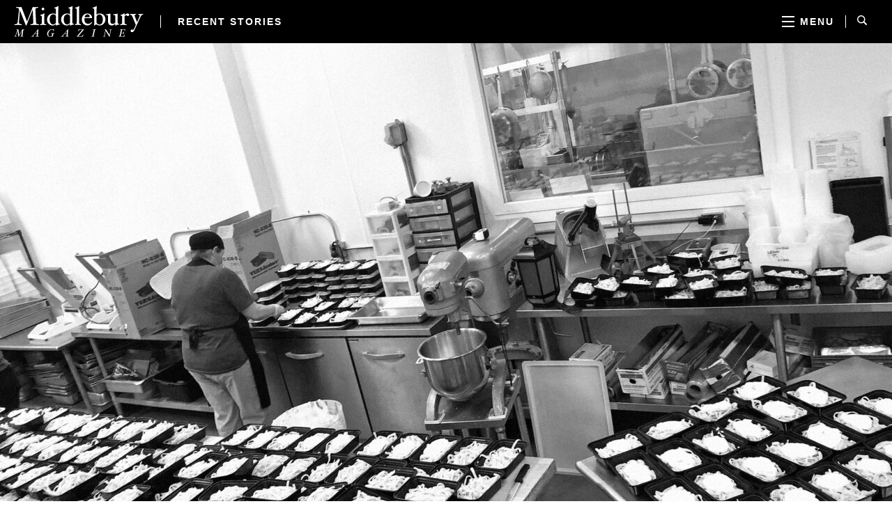

--- FILE ---
content_type: text/html; charset=UTF-8
request_url: https://middleburymagazine.com/features/hunger-fight/
body_size: 20475
content:
<!DOCTYPE html>
<html lang="en-US" class="no-js">
<head >
<meta charset="UTF-8" />
<meta name="viewport" content="width=device-width, initial-scale=1" />
<title>Hunger Fight</title>
<meta name='robots' content='max-image-preview:large' />
<link rel='dns-prefetch' href='//middleburymagazine.com' />
<link rel='dns-prefetch' href='//cloud.typography.com' />
<link rel="alternate" type="application/rss+xml" title="Middlebury Magazine &raquo; Feed" href="https://middleburymagazine.com/feed/" />
<link rel="alternate" type="application/rss+xml" title="Middlebury Magazine &raquo; Comments Feed" href="https://middleburymagazine.com/comments/feed/" />
<link rel="alternate" type="application/rss+xml" title="Middlebury Magazine &raquo; Hunger Fight Comments Feed" href="https://middleburymagazine.com/features/hunger-fight/feed/" />
<link rel="canonical" href="https://middleburymagazine.com/features/hunger-fight/" />
<meta name="twitter:card" content="summary_large_image" /><meta name="twitter:site" content="@middleburymag" /><link rel='stylesheet' id='wp-block-library-css' href='https://middleburymagazine.com/wp/wp-includes/css/dist/block-library/style.min.css?ver=6.6.2' type='text/css' media='all' />
<style id='classic-theme-styles-inline-css' type='text/css'>
/*! This file is auto-generated */
.wp-block-button__link{color:#fff;background-color:#32373c;border-radius:9999px;box-shadow:none;text-decoration:none;padding:calc(.667em + 2px) calc(1.333em + 2px);font-size:1.125em}.wp-block-file__button{background:#32373c;color:#fff;text-decoration:none}
</style>
<style id='global-styles-inline-css' type='text/css'>
:root{--wp--preset--aspect-ratio--square: 1;--wp--preset--aspect-ratio--4-3: 4/3;--wp--preset--aspect-ratio--3-4: 3/4;--wp--preset--aspect-ratio--3-2: 3/2;--wp--preset--aspect-ratio--2-3: 2/3;--wp--preset--aspect-ratio--16-9: 16/9;--wp--preset--aspect-ratio--9-16: 9/16;--wp--preset--color--black: #000000;--wp--preset--color--cyan-bluish-gray: #abb8c3;--wp--preset--color--white: #ffffff;--wp--preset--color--pale-pink: #f78da7;--wp--preset--color--vivid-red: #cf2e2e;--wp--preset--color--luminous-vivid-orange: #ff6900;--wp--preset--color--luminous-vivid-amber: #fcb900;--wp--preset--color--light-green-cyan: #7bdcb5;--wp--preset--color--vivid-green-cyan: #00d084;--wp--preset--color--pale-cyan-blue: #8ed1fc;--wp--preset--color--vivid-cyan-blue: #0693e3;--wp--preset--color--vivid-purple: #9b51e0;--wp--preset--gradient--vivid-cyan-blue-to-vivid-purple: linear-gradient(135deg,rgba(6,147,227,1) 0%,rgb(155,81,224) 100%);--wp--preset--gradient--light-green-cyan-to-vivid-green-cyan: linear-gradient(135deg,rgb(122,220,180) 0%,rgb(0,208,130) 100%);--wp--preset--gradient--luminous-vivid-amber-to-luminous-vivid-orange: linear-gradient(135deg,rgba(252,185,0,1) 0%,rgba(255,105,0,1) 100%);--wp--preset--gradient--luminous-vivid-orange-to-vivid-red: linear-gradient(135deg,rgba(255,105,0,1) 0%,rgb(207,46,46) 100%);--wp--preset--gradient--very-light-gray-to-cyan-bluish-gray: linear-gradient(135deg,rgb(238,238,238) 0%,rgb(169,184,195) 100%);--wp--preset--gradient--cool-to-warm-spectrum: linear-gradient(135deg,rgb(74,234,220) 0%,rgb(151,120,209) 20%,rgb(207,42,186) 40%,rgb(238,44,130) 60%,rgb(251,105,98) 80%,rgb(254,248,76) 100%);--wp--preset--gradient--blush-light-purple: linear-gradient(135deg,rgb(255,206,236) 0%,rgb(152,150,240) 100%);--wp--preset--gradient--blush-bordeaux: linear-gradient(135deg,rgb(254,205,165) 0%,rgb(254,45,45) 50%,rgb(107,0,62) 100%);--wp--preset--gradient--luminous-dusk: linear-gradient(135deg,rgb(255,203,112) 0%,rgb(199,81,192) 50%,rgb(65,88,208) 100%);--wp--preset--gradient--pale-ocean: linear-gradient(135deg,rgb(255,245,203) 0%,rgb(182,227,212) 50%,rgb(51,167,181) 100%);--wp--preset--gradient--electric-grass: linear-gradient(135deg,rgb(202,248,128) 0%,rgb(113,206,126) 100%);--wp--preset--gradient--midnight: linear-gradient(135deg,rgb(2,3,129) 0%,rgb(40,116,252) 100%);--wp--preset--font-size--small: 13px;--wp--preset--font-size--medium: 20px;--wp--preset--font-size--large: 36px;--wp--preset--font-size--x-large: 42px;--wp--preset--spacing--20: 0.44rem;--wp--preset--spacing--30: 0.67rem;--wp--preset--spacing--40: 1rem;--wp--preset--spacing--50: 1.5rem;--wp--preset--spacing--60: 2.25rem;--wp--preset--spacing--70: 3.38rem;--wp--preset--spacing--80: 5.06rem;--wp--preset--shadow--natural: 6px 6px 9px rgba(0, 0, 0, 0.2);--wp--preset--shadow--deep: 12px 12px 50px rgba(0, 0, 0, 0.4);--wp--preset--shadow--sharp: 6px 6px 0px rgba(0, 0, 0, 0.2);--wp--preset--shadow--outlined: 6px 6px 0px -3px rgba(255, 255, 255, 1), 6px 6px rgba(0, 0, 0, 1);--wp--preset--shadow--crisp: 6px 6px 0px rgba(0, 0, 0, 1);}:where(.is-layout-flex){gap: 0.5em;}:where(.is-layout-grid){gap: 0.5em;}body .is-layout-flex{display: flex;}.is-layout-flex{flex-wrap: wrap;align-items: center;}.is-layout-flex > :is(*, div){margin: 0;}body .is-layout-grid{display: grid;}.is-layout-grid > :is(*, div){margin: 0;}:where(.wp-block-columns.is-layout-flex){gap: 2em;}:where(.wp-block-columns.is-layout-grid){gap: 2em;}:where(.wp-block-post-template.is-layout-flex){gap: 1.25em;}:where(.wp-block-post-template.is-layout-grid){gap: 1.25em;}.has-black-color{color: var(--wp--preset--color--black) !important;}.has-cyan-bluish-gray-color{color: var(--wp--preset--color--cyan-bluish-gray) !important;}.has-white-color{color: var(--wp--preset--color--white) !important;}.has-pale-pink-color{color: var(--wp--preset--color--pale-pink) !important;}.has-vivid-red-color{color: var(--wp--preset--color--vivid-red) !important;}.has-luminous-vivid-orange-color{color: var(--wp--preset--color--luminous-vivid-orange) !important;}.has-luminous-vivid-amber-color{color: var(--wp--preset--color--luminous-vivid-amber) !important;}.has-light-green-cyan-color{color: var(--wp--preset--color--light-green-cyan) !important;}.has-vivid-green-cyan-color{color: var(--wp--preset--color--vivid-green-cyan) !important;}.has-pale-cyan-blue-color{color: var(--wp--preset--color--pale-cyan-blue) !important;}.has-vivid-cyan-blue-color{color: var(--wp--preset--color--vivid-cyan-blue) !important;}.has-vivid-purple-color{color: var(--wp--preset--color--vivid-purple) !important;}.has-black-background-color{background-color: var(--wp--preset--color--black) !important;}.has-cyan-bluish-gray-background-color{background-color: var(--wp--preset--color--cyan-bluish-gray) !important;}.has-white-background-color{background-color: var(--wp--preset--color--white) !important;}.has-pale-pink-background-color{background-color: var(--wp--preset--color--pale-pink) !important;}.has-vivid-red-background-color{background-color: var(--wp--preset--color--vivid-red) !important;}.has-luminous-vivid-orange-background-color{background-color: var(--wp--preset--color--luminous-vivid-orange) !important;}.has-luminous-vivid-amber-background-color{background-color: var(--wp--preset--color--luminous-vivid-amber) !important;}.has-light-green-cyan-background-color{background-color: var(--wp--preset--color--light-green-cyan) !important;}.has-vivid-green-cyan-background-color{background-color: var(--wp--preset--color--vivid-green-cyan) !important;}.has-pale-cyan-blue-background-color{background-color: var(--wp--preset--color--pale-cyan-blue) !important;}.has-vivid-cyan-blue-background-color{background-color: var(--wp--preset--color--vivid-cyan-blue) !important;}.has-vivid-purple-background-color{background-color: var(--wp--preset--color--vivid-purple) !important;}.has-black-border-color{border-color: var(--wp--preset--color--black) !important;}.has-cyan-bluish-gray-border-color{border-color: var(--wp--preset--color--cyan-bluish-gray) !important;}.has-white-border-color{border-color: var(--wp--preset--color--white) !important;}.has-pale-pink-border-color{border-color: var(--wp--preset--color--pale-pink) !important;}.has-vivid-red-border-color{border-color: var(--wp--preset--color--vivid-red) !important;}.has-luminous-vivid-orange-border-color{border-color: var(--wp--preset--color--luminous-vivid-orange) !important;}.has-luminous-vivid-amber-border-color{border-color: var(--wp--preset--color--luminous-vivid-amber) !important;}.has-light-green-cyan-border-color{border-color: var(--wp--preset--color--light-green-cyan) !important;}.has-vivid-green-cyan-border-color{border-color: var(--wp--preset--color--vivid-green-cyan) !important;}.has-pale-cyan-blue-border-color{border-color: var(--wp--preset--color--pale-cyan-blue) !important;}.has-vivid-cyan-blue-border-color{border-color: var(--wp--preset--color--vivid-cyan-blue) !important;}.has-vivid-purple-border-color{border-color: var(--wp--preset--color--vivid-purple) !important;}.has-vivid-cyan-blue-to-vivid-purple-gradient-background{background: var(--wp--preset--gradient--vivid-cyan-blue-to-vivid-purple) !important;}.has-light-green-cyan-to-vivid-green-cyan-gradient-background{background: var(--wp--preset--gradient--light-green-cyan-to-vivid-green-cyan) !important;}.has-luminous-vivid-amber-to-luminous-vivid-orange-gradient-background{background: var(--wp--preset--gradient--luminous-vivid-amber-to-luminous-vivid-orange) !important;}.has-luminous-vivid-orange-to-vivid-red-gradient-background{background: var(--wp--preset--gradient--luminous-vivid-orange-to-vivid-red) !important;}.has-very-light-gray-to-cyan-bluish-gray-gradient-background{background: var(--wp--preset--gradient--very-light-gray-to-cyan-bluish-gray) !important;}.has-cool-to-warm-spectrum-gradient-background{background: var(--wp--preset--gradient--cool-to-warm-spectrum) !important;}.has-blush-light-purple-gradient-background{background: var(--wp--preset--gradient--blush-light-purple) !important;}.has-blush-bordeaux-gradient-background{background: var(--wp--preset--gradient--blush-bordeaux) !important;}.has-luminous-dusk-gradient-background{background: var(--wp--preset--gradient--luminous-dusk) !important;}.has-pale-ocean-gradient-background{background: var(--wp--preset--gradient--pale-ocean) !important;}.has-electric-grass-gradient-background{background: var(--wp--preset--gradient--electric-grass) !important;}.has-midnight-gradient-background{background: var(--wp--preset--gradient--midnight) !important;}.has-small-font-size{font-size: var(--wp--preset--font-size--small) !important;}.has-medium-font-size{font-size: var(--wp--preset--font-size--medium) !important;}.has-large-font-size{font-size: var(--wp--preset--font-size--large) !important;}.has-x-large-font-size{font-size: var(--wp--preset--font-size--x-large) !important;}
:where(.wp-block-post-template.is-layout-flex){gap: 1.25em;}:where(.wp-block-post-template.is-layout-grid){gap: 1.25em;}
:where(.wp-block-columns.is-layout-flex){gap: 2em;}:where(.wp-block-columns.is-layout-grid){gap: 2em;}
:root :where(.wp-block-pullquote){font-size: 1.5em;line-height: 1.6;}
</style>
<link rel='stylesheet' id='typography-fonts-css' href='https://cloud.typography.com/83898/7428372/css/fonts.css' type='text/css' media='all' />
<link rel='stylesheet' id='middlebury-magazine-css' href='https://middleburymagazine.com/app/themes/middlebury-magazine/style.css?ver=0.7.0' type='text/css' media='all' />
<link rel="https://api.w.org/" href="https://middleburymagazine.com/wp-json/" /><link rel="alternate" title="JSON" type="application/json" href="https://middleburymagazine.com/wp-json/wp/v2/posts/3664" /><link rel="EditURI" type="application/rsd+xml" title="RSD" href="https://middleburymagazine.com/wp/xmlrpc.php?rsd" />
<link rel="alternate" title="oEmbed (JSON)" type="application/json+oembed" href="https://middleburymagazine.com/wp-json/oembed/1.0/embed?url=https%3A%2F%2Fmiddleburymagazine.com%2Ffeatures%2Fhunger-fight%2F" />
<link rel="alternate" title="oEmbed (XML)" type="text/xml+oembed" href="https://middleburymagazine.com/wp-json/oembed/1.0/embed?url=https%3A%2F%2Fmiddleburymagazine.com%2Ffeatures%2Fhunger-fight%2F&#038;format=xml" />
<link rel="icon" href="https://middleburymagazine.com/app/themes/genesis/images/favicon.ico" />
<link rel="pingback" href="https://middleburymagazine.com/wp/xmlrpc.php" />
<script>document.documentElement.classList.remove("no-js");document.documentElement.classList.add("js");</script></head>
<body class="post-template-default single single-post postid-3664 single-format-standard header-full-width full-width-content genesis-breadcrumbs-hidden has-flexible-content" itemscope itemtype="https://schema.org/WebPage"><div class="site-container"><header class="site-header" itemscope itemtype="https://schema.org/WPHeader"><div class="wrap"><div class="title-area"><p class="site-title" itemprop="headline"><a href="https://middleburymagazine.com/">Middlebury Magazine</a></p>  <a href="#mobile-menu" class="site-mobile-menu-toggler" data-toggle-target=".js-mobile-menu" aria-label="Toggle menu">
    <span class="site-mobile-menu-toggler-icon" aria-hidden="true"></span>
  </a>
  </div>  <div class="site-mobile-menu js-mobile-menu fullheight" id="mobile-menu">
    <ul class="site-menu-list">
      <li class="site-menu-item site-menu-item-shortcut">
        <a href="#recent-stories" class="site-shortcut-link js-shortcut-link">Recent Stories</a>
      </li>
      <li class="site-menu-item js-site-menu-item-site-menu">
        <a href="#site-menu" class="site-menu-toggler" data-toggle-target=".js-site-menu" data-toggle-onoutsideclickof=".js-site-menu-item-site-menu">
          <span class="site-menu-icon" aria-hidden="true"></span>
          <span class="site-menu-text">Menu</span>
        </a>
        <div class="site-menu js-site-menu fullheight-md" id="site-menu">
          <nav class="nav-primary" aria-label="Main" itemscope itemtype="https://schema.org/SiteNavigationElement"><ul id="menu-story-menu" class="menu genesis-nav-menu menu-primary"><li id="menu-item-4896" class="menu-item menu-item-type-taxonomy menu-item-object-category current-post-ancestor current-menu-parent current-post-parent menu-item-4896"><a href="https://middleburymagazine.com/category/features/" itemprop="url"><span itemprop="name">Features</span></a></li>
<li id="menu-item-4895" class="menu-item menu-item-type-taxonomy menu-item-object-category menu-item-4895"><a href="https://middleburymagazine.com/category/essays/road-taken/" itemprop="url"><span itemprop="name">Essays</span></a></li>
<li id="menu-item-4894" class="menu-item menu-item-type-taxonomy menu-item-object-category menu-item-4894"><a href="https://middleburymagazine.com/category/qa/" itemprop="url"><span itemprop="name">Q&amp;A</span></a></li>
<li id="menu-item-4899" class="menu-item menu-item-type-taxonomy menu-item-object-category menu-item-4899"><a href="https://middleburymagazine.com/category/podcasts/" itemprop="url"><span itemprop="name">Podcasts</span></a></li>
<li id="menu-item-4897" class="menu-item menu-item-type-taxonomy menu-item-object-category menu-item-4897"><a href="https://middleburymagazine.com/category/review/" itemprop="url"><span itemprop="name">Review</span></a></li>
<li id="menu-item-4898" class="menu-item menu-item-type-taxonomy menu-item-object-category menu-item-4898"><a href="https://middleburymagazine.com/category/videos/" itemprop="url"><span itemprop="name">Videos</span></a></li>
</ul></nav><nav class="nav-secondary" aria-label="Secondary" itemscope itemtype="https://schema.org/SiteNavigationElement"><ul id="menu-primary" class="menu genesis-nav-menu menu-secondary"><li id="menu-item-4900" class="menu-item menu-item-type-post_type menu-item-object-page menu-item-4900"><a href="https://middleburymagazine.com/about/" itemprop="url"><span itemprop="name">About</span></a></li>
<li id="menu-item-4892" class="menu-item menu-item-type-post_type menu-item-object-page menu-item-4892"><a href="https://middleburymagazine.com/advertising/" itemprop="url"><span itemprop="name">Advertising</span></a></li>
<li id="menu-item-4893" class="menu-item menu-item-type-post_type menu-item-object-page menu-item-4893"><a href="https://middleburymagazine.com/contact/" itemprop="url"><span itemprop="name">Contact</span></a></li>
<li id="menu-item-4902" class="menu-item menu-item-type-post_type menu-item-object-page menu-item-4902"><a href="https://middleburymagazine.com/support/" itemprop="url"><span itemprop="name">Support</span></a></li>
<li id="menu-item-4901" class="menu-item menu-item-type-post_type menu-item-object-page menu-item-4901"><a href="https://middleburymagazine.com/writers-guidelines/" itemprop="url"><span itemprop="name">Writers’ Guidelines</span></a></li>
</ul></nav>        </div>
      </li>
      <li class="site-menu-item site-menu-item-search js-site-menu-item-search">
        <a href="#search" class="site-search-toggler" data-toggle-target=".js-search" data-toggle-onoutsideclickof=".js-site-menu-item-search">
          <img src="https://middleburymagazine.com/app/themes/middlebury-magazine/img/icon-search.svg" alt="Search">
        </a>
        <div class="site-search-form js-search">
          <form class="search-form" method="get" action="https://middleburymagazine.com/" role="search" itemprop="potentialAction" itemscope itemtype="https://schema.org/SearchAction"><input class="search-form-input" type="search" name="s" id="searchform-1" placeholder="Enter your keywords..." itemprop="query-input"><input class="search-form-submit" type="submit" value="Search"><meta content="https://middleburymagazine.com/?s={s}" itemprop="target"></form>        </div>
      </li>
    </ul>
  </div>
  </div></header><div class="site-inner"><div class="content-sidebar-wrap"><main class="content"><article class="post-3664 post type-post status-publish format-standard has-post-thumbnail category-features entry" aria-label="Hunger Fight" itemscope itemtype="https://schema.org/CreativeWork"><div class="entry-image entry-image-featured fullheight"><img width="2560" height="1440" src="https://middleburymagazine.com/app/uploads/2020/12/feature_EverybodyEats_opener_FINAL-2.jpg" class="attachment-post-xl size-post-xl wp-post-image" alt="" decoding="async" srcset="https://middleburymagazine.com/app/uploads/2020/12/feature_EverybodyEats_opener_FINAL-2.jpg 2560w, https://middleburymagazine.com/app/uploads/2020/12/feature_EverybodyEats_opener_FINAL-2-300x169.jpg 300w, https://middleburymagazine.com/app/uploads/2020/12/feature_EverybodyEats_opener_FINAL-2-1024x576.jpg 1024w, https://middleburymagazine.com/app/uploads/2020/12/feature_EverybodyEats_opener_FINAL-2-768x432.jpg 768w, https://middleburymagazine.com/app/uploads/2020/12/feature_EverybodyEats_opener_FINAL-2-1536x864.jpg 1536w, https://middleburymagazine.com/app/uploads/2020/12/feature_EverybodyEats_opener_FINAL-2-2048x1152.jpg 2048w, https://middleburymagazine.com/app/uploads/2020/12/feature_EverybodyEats_opener_FINAL-2-880x495.jpg 880w, https://middleburymagazine.com/app/uploads/2020/12/feature_EverybodyEats_opener_FINAL-2-1280x720.jpg 1280w, https://middleburymagazine.com/app/uploads/2020/12/feature_EverybodyEats_opener_FINAL-2-1920x1080.jpg 1920w" sizes="(max-width: 2560px) 100vw, 2560px" /></div><a id="content" class="entry-anchor"></a><div class="entry-wrap"><header class="entry-header"><p class="entry-meta"> <span class="entry-categories"><a href="https://middleburymagazine.com/category/features/" rel="category tag">Features</a></span></p><h1 class="entry-title" itemprop="headline">Hunger Fight</h1>
<p class="entry-excerpt">How two Middlebury alumni are building on the local food economy to help hungry Vermonters.</p><div class="entry-details"><span class="entry-credits">By Jessie Raymond '90<br>Photographs courtesy ShiftMeals</span><span class="entry-date">December 3, 2020</span></div></header>
    <div class="entry-share">
      <ul>
        <li>
          <a href="https://www.facebook.com/sharer.php?u=https://middleburymagazine.com/features/hunger-fight/" title="Share on Facebook" target="_blank">
            <span aria-hidden="true">
              <svg width="32" height="32" viewBox="0 0 32 32" xmlns="http://www.w3.org/2000/svg"><title>Facebook icon</title><g fill="none" fill-rule="evenodd"><path d="M16 31.515C7.428 31.515.485 24.572.485 16 .485 7.428 7.428.485 16 .485 24.572.485 31.515 7.428 31.515 16c0 8.572-6.943 15.515-15.515 15.515z" stroke="#75A3CD"/><path d="M19.879 10.182h1.94V6.303h-3.754c-3.762 0-3.035 3.879-3.035 3.879v2.909h-1.94v3.879h1.94v8.727h3.88V16.97h1.938l.97-3.88H18.91v-1.938c0-.796.97-.97.97-.97" fill="#75A3CD"/></g></svg>
            </span>
          </a>
        </li>
        <li>
          <a href="https://twitter.com/share?text=Hunger Fight&url=https://middleburymagazine.com/features/hunger-fight/" title="Share on Twitter" target="_blank">
            <span aria-hidden="true">
              <svg width="32" height="32" viewBox="0 0 32 32" xmlns="http://www.w3.org/2000/svg"><title>Twitter icon</title><g fill="none" fill-rule="evenodd"><path d="M16 31.515C7.428 31.515.485 24.572.485 16 .485 7.428 7.428.485 16 .485 24.572.485 31.515 7.428 31.515 16c0 8.572-6.943 15.515-15.515 15.515z" stroke="#75A3CD"/><path d="M25.115 8.834a6.766 6.766 0 0 1-2.279.95c-.65-.766-1.58-1.241-2.608-1.241-1.978 0-3.578 1.755-3.578 3.918 0 .31.029.61.087.892-2.977-.165-5.615-1.726-7.38-4.092a4.165 4.165 0 0 0-.484 1.968c0 1.358.63 2.56 1.59 3.258a3.362 3.362 0 0 1-1.62-.485v.049c0 1.9 1.232 3.481 2.87 3.84a3.394 3.394 0 0 1-1.618.068c.455 1.551 1.784 2.686 3.345 2.715-1.222 1.057-2.764 1.678-4.441 1.678-.291 0-.582-.02-.854-.049 1.581 1.105 3.462 1.755 5.489 1.755 6.584 0 10.182-5.963 10.182-11.142l-.01-.504a7.555 7.555 0 0 0 1.794-2.036c-.65.32-1.338.523-2.056.62.737-.484 1.3-1.25 1.571-2.162" fill="#75A3CD"/></g></svg>
            </span>
          </a>
        </li>
        <li>
          <a href="mailto:?subject=Hunger Fight&body=https://middleburymagazine.com/features/hunger-fight/" title="Share via email" target="_blank">
            <span aria-hidden="true">
              <svg width="32" height="32" viewBox="0 0 32 32" xmlns="http://www.w3.org/2000/svg"><title>Email icon</title><g fill="none" fill-rule="evenodd"><path d="M16 31.515C7.428 31.515.485 24.572.485 16 .485 7.428 7.428.485 16 .485 24.572.485 31.515 7.428 31.515 16c0 8.572-6.943 15.515-15.515 15.515z" stroke="#75A3CD"/><g fill="#75A3CD"><path d="M20.11 15.15l2.73 4.34-3.52-3.72-3.3 2.58-.02-.01-.02.01-3.3-2.58-3.52 3.72 2.73-4.34L7 11.32V22h18V11.32z"/><path d="M8.08 10c-.33 0-.61.15-.81.39l8.71 6.83.02-.02.02.02 8.71-6.83c-.2-.24-.48-.39-.81-.39"/></g></g></svg>
            </span>
          </a>
        </li>
      </ul>
    </div>
  </div><div class="entry-content" itemprop="text"><div class="entry-wrap entry-text"><p><span class="dropcap">W</span><span class="intro">hen Vermont restaurants abruptly shut down in March</span> due to the COVID-19 pandemic, they faced catastrophic losses. Additionally, many food service workers were left wondering—literally, in some cases—where their next meal would be coming from.</p>
<p>Benjy Adler ’03, cofounder of the Vermont creperie, the Skinny Pancake, saw that the impacts of the shutdown were closely tied to the business’s mission: to embrace the local food movement, encourage sustainability, and support the community. The restaurant chain, which Adler had started with his brother as a food truck in 2003, had five locations in Burlington, Montpelier, and Quechee (and has since added a sixth, in Stowe). Suddenly, he found himself laying off some 200 employees.</p>
<p>“Some people live paycheck to paycheck, and I know exactly how unemployment pays out,” Adler said. “And it was like, this is just not going to work. Within weeks there are going to be people who are seriously food insecure.”</p>
<p>The restaurant had a backlog of perishable foods and nowhere to sell them, as well as a commissary in Winooski capable of large-scale production. Adler said, “I wasn’t going to sit on the sidelines and let this team and all of these resources—fiscal and human resources—just sit idle while people go hungry. And so we just started producing food.” They called the effort ShiftMeals, which provided free meals for their own employees and others who had lost income due to the pandemic.</p>
<p>In a bit of lucky timing, the Skinny Pancake had already been working with a group of social impact investors for about a year with an eye to opening more locations in Vermont and New York, which would help support the local farm economy. While the pandemic put a temporary halt to those plans, Adler saw an opportunity. He asked the investors, “Look, we don’t know what comes next, but could you just write us a grant to—just feed people?”</p>
<p>The investors gave $30,000, and then distributors made additional donations. “As happens in these kinds of things, the community comes in and starts supporting, and so we did see a lot of donations from corporations and businesses in the area, as well as individuals. That gave us the runway to start producing food.”</p>
<p>Within days, they were distributing free meals in communities where the Skinny Pancake then had storefronts, as well as in Stowe, where it would soon be opening a new outlet. “We felt like we should step up and support our communities,” Adler said. “We had the teams and the infrastructure to do it.”</p>
<p>Then, just a couple of weeks into this effort, the Vermont Food Bank approached Adler and asked if the Skinny Pancake could start producing meals for them as well. Adler said, “That led to us producing about 6,000 meals a week in April and May,” about 1,500 that they distributed through Skinny Pancake locations, and about 4,500 that they palletized, boxed, and sent to the food bank for its own distribution.</p>
<p>Adler soon realized he couldn’t both manage ShiftMeals and focus on steering the Skinny Pancake through the crisis. He needed help, so he turned to an old friend from Middlebury, Jean Hamilton ’04. Adler had occasionally hired Hamilton to do consulting work for the Skinny Pancake in the past, but now he needed her full time. “So Jean took the helm,” he said. She brought with her an MBA from SDA Bocconi in Milan, Italy, and 15 years of experience in food systems management, including more than 10 at NOFA (the Northeast Organic Farming Association).</p>
<p>Together Hamilton and Adler began to brainstorm other ways to expand ShiftMeals to leverage Vermont’s food systems. “We have this incredible local food economy that leads the country, and resilience has always been claimed to be a cornerstone of that. And if ever resilience was needed, this was where.” In April, after a few iterations and in concert with several community partners, they landed on the concept of ShiftMeals GrowTeams.</p>
</div><div class="entry-wrap-md entry-block-lg entry-image-wrap entry-image-wrap-center"><figure class="entry-align-center"><img src="data:image/svg+xml,%3Csvg xmlns='http://www.w3.org/2000/svg' viewBox='0 0 1250 600'/%3E" data-src="https://middleburymagazine.com/app/uploads/2020/12/feature_EverybodyEats_insetA_FINAL-3.jpg" data-srcset="https://middleburymagazine.com/app/uploads/2020/12/feature_EverybodyEats_insetA_FINAL-3.jpg 1250w, https://middleburymagazine.com/app/uploads/2020/12/feature_EverybodyEats_insetA_FINAL-3-300x144.jpg 300w, https://middleburymagazine.com/app/uploads/2020/12/feature_EverybodyEats_insetA_FINAL-3-1024x492.jpg 1024w, https://middleburymagazine.com/app/uploads/2020/12/feature_EverybodyEats_insetA_FINAL-3-768x369.jpg 768w, https://middleburymagazine.com/app/uploads/2020/12/feature_EverybodyEats_insetA_FINAL-3-880x422.jpg 880w" data-sizes="(max-width: 1250px) 100vw, 1250px" alt="" class="entry-image lazyload" width="1250" height="600" /><noscript><img src="https://middleburymagazine.com/app/uploads/2020/12/feature_EverybodyEats_insetA_FINAL-3.jpg" srcset="https://middleburymagazine.com/app/uploads/2020/12/feature_EverybodyEats_insetA_FINAL-3.jpg 1250w, https://middleburymagazine.com/app/uploads/2020/12/feature_EverybodyEats_insetA_FINAL-3-300x144.jpg 300w, https://middleburymagazine.com/app/uploads/2020/12/feature_EverybodyEats_insetA_FINAL-3-1024x492.jpg 1024w, https://middleburymagazine.com/app/uploads/2020/12/feature_EverybodyEats_insetA_FINAL-3-768x369.jpg 768w, https://middleburymagazine.com/app/uploads/2020/12/feature_EverybodyEats_insetA_FINAL-3-880x422.jpg 880w" sizes="(max-width: 1250px) 100vw, 1250px" alt="" class="entry-image" width="1250" height="600" /></noscript></figure></div><div class="entry-wrap entry-text"><p><span class="intro">While the main focus of ShiftMeals</span> was using restaurants to provide meals, GrowTeams would allow people who had been laid off to volunteer to work on vegetable farms and gain their own food security. Adler calls it “collective community gardening.” Using about 10 percent of their PPE money and a lot of their own resources, the Skinny Pancake team hired 40 people to jump-start six farms until a volunteer network could be established and take over the work.</p>
<p>“Instead of a community garden made of individual plots,” he said, “it’s one large garden that everyone contributes to and benefits from. . . . Everyone works on one big garden, which, it turns out, leads to more stability, better education opportunities, better connections with your neighbors.” The positives, Adler said, “kind of blew my mind.”</p>
</div><div class="entry-wrap-md entry-block-lg entry-image-wrap entry-image-wrap-center"><figure class="entry-align-center"><img src="data:image/svg+xml,%3Csvg xmlns='http://www.w3.org/2000/svg' viewBox='0 0 1250 600'/%3E" data-src="https://middleburymagazine.com/app/uploads/2020/12/feature_EverybodyEats_insetB_FINAL-3.jpg" data-srcset="https://middleburymagazine.com/app/uploads/2020/12/feature_EverybodyEats_insetB_FINAL-3.jpg 1250w, https://middleburymagazine.com/app/uploads/2020/12/feature_EverybodyEats_insetB_FINAL-3-300x144.jpg 300w, https://middleburymagazine.com/app/uploads/2020/12/feature_EverybodyEats_insetB_FINAL-3-1024x492.jpg 1024w, https://middleburymagazine.com/app/uploads/2020/12/feature_EverybodyEats_insetB_FINAL-3-768x369.jpg 768w, https://middleburymagazine.com/app/uploads/2020/12/feature_EverybodyEats_insetB_FINAL-3-880x422.jpg 880w" data-sizes="(max-width: 1250px) 100vw, 1250px" alt="" class="entry-image lazyload" width="1250" height="600" /><noscript><img src="https://middleburymagazine.com/app/uploads/2020/12/feature_EverybodyEats_insetB_FINAL-3.jpg" srcset="https://middleburymagazine.com/app/uploads/2020/12/feature_EverybodyEats_insetB_FINAL-3.jpg 1250w, https://middleburymagazine.com/app/uploads/2020/12/feature_EverybodyEats_insetB_FINAL-3-300x144.jpg 300w, https://middleburymagazine.com/app/uploads/2020/12/feature_EverybodyEats_insetB_FINAL-3-1024x492.jpg 1024w, https://middleburymagazine.com/app/uploads/2020/12/feature_EverybodyEats_insetB_FINAL-3-768x369.jpg 768w, https://middleburymagazine.com/app/uploads/2020/12/feature_EverybodyEats_insetB_FINAL-3-880x422.jpg 880w" sizes="(max-width: 1250px) 100vw, 1250px" alt="" class="entry-image" width="1250" height="600" /></noscript></figure></div><div class="entry-wrap entry-text"><p><span class="intro">The success of ShiftMeals didn’t go unnoticed.</span> In June, Matt Birong, a Vermont state representative and the owner of 3 Squares Café in Vergennes, called Adler to say that he was part of a group putting forward a bill for a $5 million program to create a ShiftMeals-style program statewide. The program, Everyone Eats, would pay Vermont restaurants to produce meals to be distributed free to the food insecure. That money would come from the Coronavirus Relief Fund, which was money allocated to the state through the federal CARES Act.</p>
<p>Hamilton, with her experience building out ShiftMeals, stepped up to help—“Jean was just a total hero,” said Adler—writing content, speaking on the statehouse floor, and working with committees. Her efforts helped; the legislation passed.</p>
<p>But the state needed someone with Hamilton’s knowledge—ideally Hamilton herself—to implement Everyone Eats. With Adler’s reluctant blessing, “they hired Jean away from us,” he said. Brit Sperber, a UVM grad and general manager of the Skinny Pancake, took on the ShiftMeals program, which Everyone Eats engaged to do a large chunk of the logistics and communication for Chittenden, Washington, Lamoille, Franklin, and Grand Isle Counties. In addition, ShiftMeals was still generating over 2,500 meals a week for Everyone Eats.</p>
<p>The model of using restaurants around the state as distribution points just makes sense, Adler said. “Restaurants are part of food security, and these are all little industrial producers, decentralized throughout the state. And when we have food security problems in the future, we can tap that. And in particular, we can tap it because up here in Vermont, we have just a really good social network.”</p>
<p>With grant funding set to run only through December, however, the long-term viability of Everyone Eats is not clear. “We are hopeful that there will be a way to continue to support this program, at least in the six months after December,” Hamilton said, “given that restaurants are very likely to continue to face serious economic harm, which then puts more workers at risk of becoming unemployed. And similarly, community members are likely to continue to face food insecurity.”</p>
<p><em> </em>Adler acknowledged that although both ShiftMeals and the GrowTeams were “crisis response concepts,” designed quickly to address immediate needs, he hopes they will perpetuate in some form. ShiftMeals has shown that food service businesses “are all little industrial pods distributed through every city, state. And in times of crisis, we can take a page out of this playbook and use these community hubs for food security.” And the GrowTeams proved more productive than standard community gardens. “There’s just overall more output,” Adler said. “There’s an economy of scale there. So not only did we produce the CSAs, but we produced thousands of pounds of food we were able to donate to food shelters.”</p>
</div><div class="entry-wrap-md entry-block-lg"><div class="pulltext"><p> Adler acknowledged that although both ShiftMeals and the GrowTeams were “crisis response concepts,” designed quickly to address immediate needs, he hopes they will perpetuate in some form.</p></div></div><div class="entry-wrap entry-text"><p>If there can be said to be a silver lining in the pandemic, Adler and Hamilton say it is being forced to confront the issue of food insecurity head on. “From my perspective,” Hamilton said, “this year has been a year of truth revealed, where not only were we sort of forced to let go of the notion that we know what’s going to happen or we are in control, but we were forced to reckon with how our society is set up and how the structures of our society are serving or failing various members of our community. And I think those are truths that have been intentionally hidden from many of us but also that many of us have been able to kind of naively ignore. And it’s just not really an option to ignore them anymore.”</p>
<p>“We, as a company, self-identify as being on a mission to have a positive social impact,” Adler said of the Skinny Pancake. “During good times, it feels like we can be at risk of just being self-serving about that, or not going as deep as we could otherwise. And certainly, the multiple levels of disruption that have happened in the last six months have been kind of eye-opening. If we are about social impact, we’ve got to step it up even further. So we’re doing it with all the force and might as we can right now. . . . It definitely kicked our ass into the higher gear.”</p>
<p>For Hamilton, whose normal work emphasizes long-term planning, it’s been a wild but rewarding year. “It’s been actually a really great exercise to be sitting in the present moment and thinking about how we address the real raw needs of people in communities now,” she said. “I think that’s the meta-lesson I would like to take forward with me into the future, and that I think a lot of our networks and our partnerships have seen this year: that because of the work we’ve done, and the trust and the relationships that we’ve built, we’ve been able to work together and respond in real time, in the present moment, and make pretty dramatically impactful decisions.”</p>
<p>While no one knows how COVID-19 will continue to affect food insecurity in the coming months, Adler and Hamilton are confident that Vermont will be able to react effectively.</p>
<p>“Whatever happens in the uncertainty of next year,” Hamilton said, “we know that our community is with us and that we are linked arm-in-arm and ready to take that battle on together.”</p>
</div></div><footer class="entry-footer"></footer></article>	<div id="respond" class="comment-respond">
		<h3 id="reply-title" class="comment-reply-title">Leave a Reply <small><a rel="nofollow" id="cancel-comment-reply-link" href="/features/hunger-fight/#respond" style="display:none;">Cancel reply</a></small></h3><form action="https://middleburymagazine.com/wp/wp-comments-post.php" method="post" id="commentform" class="comment-form" novalidate><p class="comment-notes"><span id="email-notes">Your email address will not be published.</span> <span class="required-field-message">Required fields are marked <span class="required">*</span></span></p><p class="comment-form-comment"><label for="comment">Comment <span class="required">*</span></label> <textarea id="comment" name="comment" cols="45" rows="8" maxlength="65525" required></textarea></p><p class="comment-form-author"><label for="author">Name <span class="required">*</span></label> <input id="author" name="author" type="text" value="" size="30" maxlength="245" autocomplete="name" required /></p>
<p class="comment-form-email"><label for="email">Email <span class="required">*</span></label> <input id="email" name="email" type="email" value="" size="30" maxlength="100" aria-describedby="email-notes" autocomplete="email" required /></p>
<p class="comment-form-url"><label for="url">Website</label> <input id="url" name="url" type="url" value="" size="30" maxlength="200" autocomplete="url" /></p>
<p class="comment-form-cookies-consent"><input id="wp-comment-cookies-consent" name="wp-comment-cookies-consent" type="checkbox" value="yes" /> <label for="wp-comment-cookies-consent">Save my name, email, and website in this browser for the next time I comment.</label></p>
<p class="form-submit"><input name="submit" type="submit" id="submit" class="submit" value="Post Comment" /> <input type='hidden' name='comment_post_ID' value='3664' id='comment_post_ID' />
<input type='hidden' name='comment_parent' id='comment_parent' value='0' />
</p></form>	</div><!-- #respond -->
	<div class="entry-wrap"><button class="entry-comments-button js-comments-button">Load Comments</button><div id="disqus_thread"></div></div></main></div></div><footer class="site-footer" itemscope itemtype="https://schema.org/WPFooter" id="recent-stories"><h2 class="footer-title">Recent Stories</h2><div class="wrap"><div class="footer-widgets footer-widgets-1 widget-area footer-posts"><section id="featured-post-2" class="widget featured-content featuredpost"><div class="widget-wrap"><div class="widget-header"><h4 class="widget-title widgettitle"><a href="https://middleburymagazine.com/category/features/" title="Features">Features</a></h4></div><article class="post-5064 post type-post status-publish format-standard has-post-thumbnail category-features tag-winter-spring-2025 entry" aria-label="A Dog&#8217;s Life"><a href="https://middleburymagazine.com/features/a-dogs-life/" class="alignnone"><img src="data:image/svg+xml,%3Csvg xmlns='http://www.w3.org/2000/svg' viewBox='0 0 768 432'/%3E" data-src="https://middleburymagazine.com/app/uploads/2025/04/middmag_middle_mitchell_opener-768x432.jpg" data-srcset="https://middleburymagazine.com/app/uploads/2025/04/middmag_middle_mitchell_opener-768x432.jpg 768w, https://middleburymagazine.com/app/uploads/2025/04/middmag_middle_mitchell_opener-300x169.jpg 300w, https://middleburymagazine.com/app/uploads/2025/04/middmag_middle_mitchell_opener-1024x576.jpg 1024w, https://middleburymagazine.com/app/uploads/2025/04/middmag_middle_mitchell_opener-1536x864.jpg 1536w, https://middleburymagazine.com/app/uploads/2025/04/middmag_middle_mitchell_opener-880x495.jpg 880w, https://middleburymagazine.com/app/uploads/2025/04/middmag_middle_mitchell_opener-1280x720.jpg 1280w, https://middleburymagazine.com/app/uploads/2025/04/middmag_middle_mitchell_opener.jpg 1920w" data-sizes="(max-width: 768px) 100vw, 768px" alt="" class="entry-image lazyload" width="768" height="432" /><noscript><img src="https://middleburymagazine.com/app/uploads/2025/04/middmag_middle_mitchell_opener-768x432.jpg" srcset="https://middleburymagazine.com/app/uploads/2025/04/middmag_middle_mitchell_opener-768x432.jpg 768w, https://middleburymagazine.com/app/uploads/2025/04/middmag_middle_mitchell_opener-300x169.jpg 300w, https://middleburymagazine.com/app/uploads/2025/04/middmag_middle_mitchell_opener-1024x576.jpg 1024w, https://middleburymagazine.com/app/uploads/2025/04/middmag_middle_mitchell_opener-1536x864.jpg 1536w, https://middleburymagazine.com/app/uploads/2025/04/middmag_middle_mitchell_opener-880x495.jpg 880w, https://middleburymagazine.com/app/uploads/2025/04/middmag_middle_mitchell_opener-1280x720.jpg 1280w, https://middleburymagazine.com/app/uploads/2025/04/middmag_middle_mitchell_opener.jpg 1920w" sizes="(max-width: 768px) 100vw, 768px" alt="" class="entry-image" width="768" height="432" /></noscript></a><h2 class="entry-title" itemprop="headline"><a href="https://middleburymagazine.com/features/a-dogs-life/">A Dog&#8217;s Life</a></h2><p class="entry-excerpt">A filmmaker takes us into the minds of the animals who are part of our families.</p><div class="entry-details"><span class="entry-credits">By Sara Thurber Marshall<br>Photographs by Randal Ford and Steve James</span><span class="entry-date">April 4, 2025</span></div></article><article class="post-5103 post type-post status-publish format-standard has-post-thumbnail category-features tag-winter-spring-2025 entry" aria-label="The Worrying Dude"><a href="https://middleburymagazine.com/features/the-worrying-dude/" class="alignnone"><img src="data:image/svg+xml,%3Csvg xmlns='http://www.w3.org/2000/svg' viewBox='0 0 768 432'/%3E" data-src="https://middleburymagazine.com/app/uploads/2025/06/middmag_feature_dude_opener-768x432.jpg" data-srcset="https://middleburymagazine.com/app/uploads/2025/06/middmag_feature_dude_opener-768x432.jpg 768w, https://middleburymagazine.com/app/uploads/2025/06/middmag_feature_dude_opener-300x169.jpg 300w, https://middleburymagazine.com/app/uploads/2025/06/middmag_feature_dude_opener-1024x576.jpg 1024w, https://middleburymagazine.com/app/uploads/2025/06/middmag_feature_dude_opener-1536x864.jpg 1536w, https://middleburymagazine.com/app/uploads/2025/06/middmag_feature_dude_opener-2048x1152.jpg 2048w, https://middleburymagazine.com/app/uploads/2025/06/middmag_feature_dude_opener-880x495.jpg 880w, https://middleburymagazine.com/app/uploads/2025/06/middmag_feature_dude_opener-1280x720.jpg 1280w, https://middleburymagazine.com/app/uploads/2025/06/middmag_feature_dude_opener-1920x1080.jpg 1920w" data-sizes="(max-width: 768px) 100vw, 768px" alt="" class="entry-image lazyload" width="768" height="432" /><noscript><img src="https://middleburymagazine.com/app/uploads/2025/06/middmag_feature_dude_opener-768x432.jpg" srcset="https://middleburymagazine.com/app/uploads/2025/06/middmag_feature_dude_opener-768x432.jpg 768w, https://middleburymagazine.com/app/uploads/2025/06/middmag_feature_dude_opener-300x169.jpg 300w, https://middleburymagazine.com/app/uploads/2025/06/middmag_feature_dude_opener-1024x576.jpg 1024w, https://middleburymagazine.com/app/uploads/2025/06/middmag_feature_dude_opener-1536x864.jpg 1536w, https://middleburymagazine.com/app/uploads/2025/06/middmag_feature_dude_opener-2048x1152.jpg 2048w, https://middleburymagazine.com/app/uploads/2025/06/middmag_feature_dude_opener-880x495.jpg 880w, https://middleburymagazine.com/app/uploads/2025/06/middmag_feature_dude_opener-1280x720.jpg 1280w, https://middleburymagazine.com/app/uploads/2025/06/middmag_feature_dude_opener-1920x1080.jpg 1920w" sizes="(max-width: 768px) 100vw, 768px" alt="" class="entry-image" width="768" height="432" /></noscript></a><h2 class="entry-title" itemprop="headline"><a href="https://middleburymagazine.com/features/the-worrying-dude/">The Worrying Dude</a></h2><p class="entry-excerpt">Matthew J.C. Clark '04 is a writer and carpenter who defies convention</p><div class="entry-details"><span class="entry-credits">By Josh Billings ’03<br>Photographs by Tara Rice </span><span class="entry-date">April 3, 2025</span></div></article><article class="post-5110 post type-post status-publish format-standard has-post-thumbnail category-features tag-winter-spring-2025 entry" aria-label="Consider the Sea Otter"><a href="https://middleburymagazine.com/features/consider-the-sea-otter/" class="alignnone"><img src="data:image/svg+xml,%3Csvg xmlns='http://www.w3.org/2000/svg' viewBox='0 0 768 432'/%3E" data-src="https://middleburymagazine.com/app/uploads/2025/06/middmag_feature_otters_opener-768x432.jpg" data-srcset="https://middleburymagazine.com/app/uploads/2025/06/middmag_feature_otters_opener-768x432.jpg 768w, https://middleburymagazine.com/app/uploads/2025/06/middmag_feature_otters_opener-300x169.jpg 300w, https://middleburymagazine.com/app/uploads/2025/06/middmag_feature_otters_opener-1024x576.jpg 1024w, https://middleburymagazine.com/app/uploads/2025/06/middmag_feature_otters_opener-1536x864.jpg 1536w, https://middleburymagazine.com/app/uploads/2025/06/middmag_feature_otters_opener-2048x1152.jpg 2048w, https://middleburymagazine.com/app/uploads/2025/06/middmag_feature_otters_opener-880x495.jpg 880w, https://middleburymagazine.com/app/uploads/2025/06/middmag_feature_otters_opener-1280x720.jpg 1280w, https://middleburymagazine.com/app/uploads/2025/06/middmag_feature_otters_opener-1920x1080.jpg 1920w" data-sizes="(max-width: 768px) 100vw, 768px" alt="" class="entry-image lazyload" width="768" height="432" /><noscript><img src="https://middleburymagazine.com/app/uploads/2025/06/middmag_feature_otters_opener-768x432.jpg" srcset="https://middleburymagazine.com/app/uploads/2025/06/middmag_feature_otters_opener-768x432.jpg 768w, https://middleburymagazine.com/app/uploads/2025/06/middmag_feature_otters_opener-300x169.jpg 300w, https://middleburymagazine.com/app/uploads/2025/06/middmag_feature_otters_opener-1024x576.jpg 1024w, https://middleburymagazine.com/app/uploads/2025/06/middmag_feature_otters_opener-1536x864.jpg 1536w, https://middleburymagazine.com/app/uploads/2025/06/middmag_feature_otters_opener-2048x1152.jpg 2048w, https://middleburymagazine.com/app/uploads/2025/06/middmag_feature_otters_opener-880x495.jpg 880w, https://middleburymagazine.com/app/uploads/2025/06/middmag_feature_otters_opener-1280x720.jpg 1280w, https://middleburymagazine.com/app/uploads/2025/06/middmag_feature_otters_opener-1920x1080.jpg 1920w" sizes="(max-width: 768px) 100vw, 768px" alt="" class="entry-image" width="768" height="432" /></noscript></a><h2 class="entry-title" itemprop="headline"><a href="https://middleburymagazine.com/features/consider-the-sea-otter/">Consider the Sea Otter</a></h2><p class="entry-excerpt">A study conducted by the Center for the Blue Economy at the Middlebury Institute in Monterey reveals the value of a once endangered species</p><div class="entry-details"><span class="entry-credits">By Mark C. Anderson<br>Photographs by Corey Arnold</span><span class="entry-date">April 2, 2025</span></div></article><article class="post-5059 post type-post status-publish format-standard has-post-thumbnail category-features tag-winter-spring-2025 entry" aria-label="On Parenting"><a href="https://middleburymagazine.com/features/on-parenting/" class="alignnone"><img src="data:image/svg+xml,%3Csvg xmlns='http://www.w3.org/2000/svg' viewBox='0 0 768 432'/%3E" data-src="https://middleburymagazine.com/app/uploads/2025/04/middmag_character_opener-768x432.jpg" data-srcset="https://middleburymagazine.com/app/uploads/2025/04/middmag_character_opener-768x432.jpg 768w, https://middleburymagazine.com/app/uploads/2025/04/middmag_character_opener-300x169.jpg 300w, https://middleburymagazine.com/app/uploads/2025/04/middmag_character_opener-1024x576.jpg 1024w, https://middleburymagazine.com/app/uploads/2025/04/middmag_character_opener-1536x864.jpg 1536w, https://middleburymagazine.com/app/uploads/2025/04/middmag_character_opener-2048x1152.jpg 2048w, https://middleburymagazine.com/app/uploads/2025/04/middmag_character_opener-880x495.jpg 880w, https://middleburymagazine.com/app/uploads/2025/04/middmag_character_opener-1280x720.jpg 1280w, https://middleburymagazine.com/app/uploads/2025/04/middmag_character_opener-1920x1080.jpg 1920w" data-sizes="(max-width: 768px) 100vw, 768px" alt="" class="entry-image lazyload" width="768" height="432" /><noscript><img src="https://middleburymagazine.com/app/uploads/2025/04/middmag_character_opener-768x432.jpg" srcset="https://middleburymagazine.com/app/uploads/2025/04/middmag_character_opener-768x432.jpg 768w, https://middleburymagazine.com/app/uploads/2025/04/middmag_character_opener-300x169.jpg 300w, https://middleburymagazine.com/app/uploads/2025/04/middmag_character_opener-1024x576.jpg 1024w, https://middleburymagazine.com/app/uploads/2025/04/middmag_character_opener-1536x864.jpg 1536w, https://middleburymagazine.com/app/uploads/2025/04/middmag_character_opener-2048x1152.jpg 2048w, https://middleburymagazine.com/app/uploads/2025/04/middmag_character_opener-880x495.jpg 880w, https://middleburymagazine.com/app/uploads/2025/04/middmag_character_opener-1280x720.jpg 1280w, https://middleburymagazine.com/app/uploads/2025/04/middmag_character_opener-1920x1080.jpg 1920w" sizes="(max-width: 768px) 100vw, 768px" alt="" class="entry-image" width="768" height="432" /></noscript></a><h2 class="entry-title" itemprop="headline"><a href="https://middleburymagazine.com/features/on-parenting/">On Parenting</a></h2><p class="entry-excerpt">Caitlin McCormick Murray ’05 has some thoughts on what it means to be a good mom.</p><div class="entry-details"><span class="entry-credits">By Frederick Reimers ’93<br>Photograph by Justin Patterson</span><span class="entry-date">March 15, 2025</span></div></article></div></section>
</div><div class="footer-widgets footer-widgets-dispatches widget-area footer-posts"><section id="featured-post-3" class="widget featured-content featuredpost"><div class="widget-wrap"><div class="widget-header"><h4 class="widget-title widgettitle"><a href="https://middleburymagazine.com/category/dispatches/" title="Dispatches">Dispatches</a></h4></div>
<div class='dispatches js-dispatches swiper-container'><div class="swiper-wrapper"><div class="swiper-slide"><article class="post-5211 post type-post status-publish format-standard has-post-thumbnail category-dispatches entry" aria-label="Horse Sense"><a href="https://middleburymagazine.com/dispatches/horse-sense/" class="alignnone"><img src="data:image/svg+xml,%3Csvg xmlns='http://www.w3.org/2000/svg' viewBox='0 0 768 432'/%3E" data-src="https://middleburymagazine.com/app/uploads/2025/09/equestrion-dispatch-768x432.jpg" data-srcset="https://middleburymagazine.com/app/uploads/2025/09/equestrion-dispatch-768x432.jpg 768w, https://middleburymagazine.com/app/uploads/2025/09/equestrion-dispatch-300x169.jpg 300w, https://middleburymagazine.com/app/uploads/2025/09/equestrion-dispatch-880x495.jpg 880w, https://middleburymagazine.com/app/uploads/2025/09/equestrion-dispatch.jpg 960w" data-sizes="(max-width: 768px) 100vw, 768px" alt="" class="entry-image lazyload" width="768" height="432" /><noscript><img src="https://middleburymagazine.com/app/uploads/2025/09/equestrion-dispatch-768x432.jpg" srcset="https://middleburymagazine.com/app/uploads/2025/09/equestrion-dispatch-768x432.jpg 768w, https://middleburymagazine.com/app/uploads/2025/09/equestrion-dispatch-300x169.jpg 300w, https://middleburymagazine.com/app/uploads/2025/09/equestrion-dispatch-880x495.jpg 880w, https://middleburymagazine.com/app/uploads/2025/09/equestrion-dispatch.jpg 960w" sizes="(max-width: 768px) 100vw, 768px" alt="" class="entry-image" width="768" height="432" /></noscript></a><h2 class="entry-title" itemprop="headline"><a href="https://middleburymagazine.com/dispatches/horse-sense/">Horse Sense</a></h2><p class="entry-excerpt">Middlebury has a vibrant equestrian scene.</p><div class="entry-details"><span class="entry-credits">By Sara Thurber Marshall<br>Photograph by Yeager “Teddy” Anderson ’13.5</span><span class="entry-date">September 23, 2025</span></div></article></div><div class="swiper-slide"><article class="post-5199 post type-post status-publish format-standard has-post-thumbnail category-dispatches entry" aria-label="The Economics of Health Care"><a href="https://middleburymagazine.com/dispatches/the-economics-of-health-care/" class="alignnone"><img src="data:image/svg+xml,%3Csvg xmlns='http://www.w3.org/2000/svg' viewBox='0 0 768 432'/%3E" data-src="https://middleburymagazine.com/app/uploads/2025/07/dispatch_statehouse_opener-768x432.jpg" data-srcset="https://middleburymagazine.com/app/uploads/2025/07/dispatch_statehouse_opener-768x432.jpg 768w, https://middleburymagazine.com/app/uploads/2025/07/dispatch_statehouse_opener-300x169.jpg 300w, https://middleburymagazine.com/app/uploads/2025/07/dispatch_statehouse_opener.jpg 880w" data-sizes="(max-width: 768px) 100vw, 768px" alt="" class="entry-image lazyload" width="768" height="432" /><noscript><img src="https://middleburymagazine.com/app/uploads/2025/07/dispatch_statehouse_opener-768x432.jpg" srcset="https://middleburymagazine.com/app/uploads/2025/07/dispatch_statehouse_opener-768x432.jpg 768w, https://middleburymagazine.com/app/uploads/2025/07/dispatch_statehouse_opener-300x169.jpg 300w, https://middleburymagazine.com/app/uploads/2025/07/dispatch_statehouse_opener.jpg 880w" sizes="(max-width: 768px) 100vw, 768px" alt="" class="entry-image" width="768" height="432" /></noscript></a><h2 class="entry-title" itemprop="headline"><a href="https://middleburymagazine.com/dispatches/the-economics-of-health-care/">The Economics of Health Care</a></h2><p class="entry-excerpt">Students in Health Economics and Policy course help shape Vermont healthcare reform.   </p><div class="entry-details"><span class="entry-credits">By Jon Reidel<br>Photographs by Daria Bishop</span><span class="entry-date">July 31, 2025</span></div></article></div><div class="swiper-slide"><article class="post-5094 post type-post status-publish format-standard has-post-thumbnail category-dispatches entry" aria-label="Thanks for the Memories"><a href="https://middleburymagazine.com/dispatches/thanks-for-the-memories/" class="alignnone"><img src="data:image/svg+xml,%3Csvg xmlns='http://www.w3.org/2000/svg' viewBox='0 0 768 432'/%3E" data-src="https://middleburymagazine.com/app/uploads/2025/05/dispatch_scrapbook_opener-768x432.jpg" data-srcset="https://middleburymagazine.com/app/uploads/2025/05/dispatch_scrapbook_opener-768x432.jpg 768w, https://middleburymagazine.com/app/uploads/2025/05/dispatch_scrapbook_opener-300x169.jpg 300w, https://middleburymagazine.com/app/uploads/2025/05/dispatch_scrapbook_opener.jpg 880w" data-sizes="(max-width: 768px) 100vw, 768px" alt="" class="entry-image lazyload" width="768" height="432" /><noscript><img src="https://middleburymagazine.com/app/uploads/2025/05/dispatch_scrapbook_opener-768x432.jpg" srcset="https://middleburymagazine.com/app/uploads/2025/05/dispatch_scrapbook_opener-768x432.jpg 768w, https://middleburymagazine.com/app/uploads/2025/05/dispatch_scrapbook_opener-300x169.jpg 300w, https://middleburymagazine.com/app/uploads/2025/05/dispatch_scrapbook_opener.jpg 880w" sizes="(max-width: 768px) 100vw, 768px" alt="" class="entry-image" width="768" height="432" /></noscript></a><h2 class="entry-title" itemprop="headline"><a href="https://middleburymagazine.com/dispatches/thanks-for-the-memories/">Thanks for the Memories</a></h2><p class="entry-excerpt">A student-curated exhibit explores the Middlebury experience through more than a century of undergrad scrapbooks.</p><div class="entry-details"><span class="entry-credits">By Jessie Raymond '90<br>Photographs by Todd Balfour</span><span class="entry-date">May 5, 2025</span></div></article></div><div class="swiper-slide"><article class="post-5052 post type-post status-publish format-standard has-post-thumbnail category-dispatches entry" aria-label="Fear Factor"><a href="https://middleburymagazine.com/dispatches/fear-factor/" class="alignnone"><img src="data:image/svg+xml,%3Csvg xmlns='http://www.w3.org/2000/svg' viewBox='0 0 768 432'/%3E" data-src="https://middleburymagazine.com/app/uploads/2025/04/middmag_firstlook-768x432.jpg" data-srcset="https://middleburymagazine.com/app/uploads/2025/04/middmag_firstlook-768x432.jpg 768w, https://middleburymagazine.com/app/uploads/2025/04/middmag_firstlook-300x169.jpg 300w, https://middleburymagazine.com/app/uploads/2025/04/middmag_firstlook.jpg 880w" data-sizes="(max-width: 768px) 100vw, 768px" alt="" class="entry-image lazyload" width="768" height="432" /><noscript><img src="https://middleburymagazine.com/app/uploads/2025/04/middmag_firstlook-768x432.jpg" srcset="https://middleburymagazine.com/app/uploads/2025/04/middmag_firstlook-768x432.jpg 768w, https://middleburymagazine.com/app/uploads/2025/04/middmag_firstlook-300x169.jpg 300w, https://middleburymagazine.com/app/uploads/2025/04/middmag_firstlook.jpg 880w" sizes="(max-width: 768px) 100vw, 768px" alt="" class="entry-image" width="768" height="432" /></noscript></a><h2 class="entry-title" itemprop="headline"><a href="https://middleburymagazine.com/dispatches/fear-factor/">Fear Factor</a></h2><p class="entry-excerpt">A scientific model—and work of art—warns of the next pandemic.</p><div class="entry-details"><span class="entry-credits">By Jessie Raymond '90<br>Photograph by Jonathan Blake</span><span class="entry-date">April 4, 2025</span></div></article></div><div class="swiper-slide"><article class="post-5028 post type-post status-publish format-standard has-post-thumbnail category-dispatches entry" aria-label="From NESCAC to NFL?"><a href="https://middleburymagazine.com/dispatches/from-nescac-to-nfl/" class="alignnone"><img src="data:image/svg+xml,%3Csvg xmlns='http://www.w3.org/2000/svg' viewBox='0 0 768 432'/%3E" data-src="https://middleburymagazine.com/app/uploads/2025/03/dispatch_thomasperry-768x432.jpg" data-srcset="https://middleburymagazine.com/app/uploads/2025/03/dispatch_thomasperry-768x432.jpg 768w, https://middleburymagazine.com/app/uploads/2025/03/dispatch_thomasperry-300x169.jpg 300w, https://middleburymagazine.com/app/uploads/2025/03/dispatch_thomasperry.jpg 880w" data-sizes="(max-width: 768px) 100vw, 768px" alt="" class="entry-image lazyload" width="768" height="432" /><noscript><img src="https://middleburymagazine.com/app/uploads/2025/03/dispatch_thomasperry-768x432.jpg" srcset="https://middleburymagazine.com/app/uploads/2025/03/dispatch_thomasperry-768x432.jpg 768w, https://middleburymagazine.com/app/uploads/2025/03/dispatch_thomasperry-300x169.jpg 300w, https://middleburymagazine.com/app/uploads/2025/03/dispatch_thomasperry.jpg 880w" sizes="(max-width: 768px) 100vw, 768px" alt="" class="entry-image" width="768" height="432" /></noscript></a><h2 class="entry-title" itemprop="headline"><a href="https://middleburymagazine.com/dispatches/from-nescac-to-nfl/">From NESCAC to NFL?</a></h2><p class="entry-excerpt">Thomas Perry '25 has a shot at playing football on Sundays.</p><div class="entry-details"><span class="entry-credits">By Matt Jennings<br>Photograph by Rodney Wooters</span><span class="entry-date">March 11, 2025</span></div></article></div><div class="swiper-slide"><article class="post-5013 post type-post status-publish format-standard has-post-thumbnail category-dispatches entry" aria-label="Words in Space"><a href="https://middleburymagazine.com/dispatches/words-in-space/" class="alignnone"><img src="data:image/svg+xml,%3Csvg xmlns='http://www.w3.org/2000/svg' viewBox='0 0 768 432'/%3E" data-src="https://middleburymagazine.com/app/uploads/2025/02/dispatch_lind-768x432.png" data-srcset="https://middleburymagazine.com/app/uploads/2025/02/dispatch_lind-768x432.png 768w, https://middleburymagazine.com/app/uploads/2025/02/dispatch_lind-300x169.png 300w, https://middleburymagazine.com/app/uploads/2025/02/dispatch_lind.png 880w" data-sizes="(max-width: 768px) 100vw, 768px" alt="" class="entry-image lazyload" width="768" height="432" /><noscript><img src="https://middleburymagazine.com/app/uploads/2025/02/dispatch_lind-768x432.png" srcset="https://middleburymagazine.com/app/uploads/2025/02/dispatch_lind-768x432.png 768w, https://middleburymagazine.com/app/uploads/2025/02/dispatch_lind-300x169.png 300w, https://middleburymagazine.com/app/uploads/2025/02/dispatch_lind.png 880w" sizes="(max-width: 768px) 100vw, 768px" alt="" class="entry-image" width="768" height="432" /></noscript></a><h2 class="entry-title" itemprop="headline"><a href="https://middleburymagazine.com/dispatches/words-in-space/">Words in Space</a></h2><p class="entry-excerpt">A NASA interpreter bridges the language gap, one mission at a time.</p><div class="entry-details"><span class="entry-credits">By Jessie Raymond '90<br>Illustrations by Davide Bonazzi</span><span class="entry-date">February 15, 2025</span></div></article></div><div class="swiper-slide"><article class="post-5010 post type-post status-publish format-standard has-post-thumbnail category-dispatches entry" aria-label="Keeping Her Stick on the Ice"><a href="https://middleburymagazine.com/dispatches/keeping-her-stick-on-the-ice/" class="alignnone"><img src="data:image/svg+xml,%3Csvg xmlns='http://www.w3.org/2000/svg' viewBox='0 0 768 432'/%3E" data-src="https://middleburymagazine.com/app/uploads/2025/02/dispatch_sinrod-768x432.png" data-srcset="https://middleburymagazine.com/app/uploads/2025/02/dispatch_sinrod-768x432.png 768w, https://middleburymagazine.com/app/uploads/2025/02/dispatch_sinrod-300x169.png 300w, https://middleburymagazine.com/app/uploads/2025/02/dispatch_sinrod.png 880w" data-sizes="(max-width: 768px) 100vw, 768px" alt="" class="entry-image lazyload" width="768" height="432" /><noscript><img src="https://middleburymagazine.com/app/uploads/2025/02/dispatch_sinrod-768x432.png" srcset="https://middleburymagazine.com/app/uploads/2025/02/dispatch_sinrod-768x432.png 768w, https://middleburymagazine.com/app/uploads/2025/02/dispatch_sinrod-300x169.png 300w, https://middleburymagazine.com/app/uploads/2025/02/dispatch_sinrod.png 880w" sizes="(max-width: 768px) 100vw, 768px" alt="" class="entry-image" width="768" height="432" /></noscript></a><h2 class="entry-title" itemprop="headline"><a href="https://middleburymagazine.com/dispatches/keeping-her-stick-on-the-ice/">Keeping Her Stick on the Ice</a></h2><p class="entry-excerpt">An alumna’s passion for ice hockey puts her in the record books.</p><div class="entry-details"><span class="entry-credits">By Sara Thurber Marshall<br>Illustration by Connie Noble</span><span class="entry-date">January 26, 2025</span></div></article></div><div class="swiper-slide"><article class="post-5016 post type-post status-publish format-standard has-post-thumbnail category-dispatches entry" aria-label="Watch Party"><a href="https://middleburymagazine.com/dispatches/watch-party/" class="alignnone"><img src="data:image/svg+xml,%3Csvg xmlns='http://www.w3.org/2000/svg' viewBox='0 0 768 432'/%3E" data-src="https://middleburymagazine.com/app/uploads/2025/02/dispatch_flores-768x432.png" data-srcset="https://middleburymagazine.com/app/uploads/2025/02/dispatch_flores-768x432.png 768w, https://middleburymagazine.com/app/uploads/2025/02/dispatch_flores-300x169.png 300w, https://middleburymagazine.com/app/uploads/2025/02/dispatch_flores.png 880w" data-sizes="(max-width: 768px) 100vw, 768px" alt="" class="entry-image lazyload" width="768" height="432" /><noscript><img src="https://middleburymagazine.com/app/uploads/2025/02/dispatch_flores-768x432.png" srcset="https://middleburymagazine.com/app/uploads/2025/02/dispatch_flores-768x432.png 768w, https://middleburymagazine.com/app/uploads/2025/02/dispatch_flores-300x169.png 300w, https://middleburymagazine.com/app/uploads/2025/02/dispatch_flores.png 880w" sizes="(max-width: 768px) 100vw, 768px" alt="" class="entry-image" width="768" height="432" /></noscript></a><h2 class="entry-title" itemprop="headline"><a href="https://middleburymagazine.com/dispatches/watch-party/">Watch Party</a></h2><p class="entry-excerpt">Henry Flores ’01 builds a community of collectors.</p><div class="entry-details"><span class="entry-credits">By Jessie Raymond '90<br>Photograph by Hubert Kolka</span><span class="entry-date">January 15, 2025</span></div></article></div><div class="swiper-slide"><article class="post-4933 post type-post status-publish format-standard has-post-thumbnail category-dispatches entry" aria-label="A Man of Letters"><a href="https://middleburymagazine.com/dispatches/a-man-of-letters/" class="alignnone"><img src="data:image/svg+xml,%3Csvg xmlns='http://www.w3.org/2000/svg' viewBox='0 0 768 432'/%3E" data-src="https://middleburymagazine.com/app/uploads/2024/10/middmag_dispatch_bradbury-768x432.png" data-srcset="https://middleburymagazine.com/app/uploads/2024/10/middmag_dispatch_bradbury-768x432.png 768w, https://middleburymagazine.com/app/uploads/2024/10/middmag_dispatch_bradbury-300x169.png 300w, https://middleburymagazine.com/app/uploads/2024/10/middmag_dispatch_bradbury.png 880w" data-sizes="(max-width: 768px) 100vw, 768px" alt="" class="entry-image lazyload" width="768" height="432" /><noscript><img src="https://middleburymagazine.com/app/uploads/2024/10/middmag_dispatch_bradbury-768x432.png" srcset="https://middleburymagazine.com/app/uploads/2024/10/middmag_dispatch_bradbury-768x432.png 768w, https://middleburymagazine.com/app/uploads/2024/10/middmag_dispatch_bradbury-300x169.png 300w, https://middleburymagazine.com/app/uploads/2024/10/middmag_dispatch_bradbury.png 880w" sizes="(max-width: 768px) 100vw, 768px" alt="" class="entry-image" width="768" height="432" /></noscript></a><h2 class="entry-title" itemprop="headline"><a href="https://middleburymagazine.com/dispatches/a-man-of-letters/">A Man of Letters</a></h2><p class="entry-excerpt">The art of letter writing may be in decline, but one alumnus has kept it alive in a unique way.</p><div class="entry-details"><span class="entry-credits">By Sara Thurber Marshall<br>Photograph used with the permission of Melvin B. Yoken</span><span class="entry-date">October 9, 2024</span></div></article></div><div class="swiper-slide more-from-category"><a href="https://middleburymagazine.com/category/dispatches/" title="Dispatches">View All</a></div></div><button class="dispatches-btn dispatches-btn-prev js-prev"><span class="sr-only">Previous item</span><img src="https://middleburymagazine.com/app/themes/middlebury-magazine/img/chevron-left.svg" alt="Left arrow" aria-hidden="true" /></button><button class="dispatches-btn dispatches-btn-next js-next"><span class="sr-only">Next item</span><img src="https://middleburymagazine.com/app/themes/middlebury-magazine/img/chevron-right.svg" alt="Right arrow" aria-hidden="true" /></button></div></div></section>
</div><div class="footer-widgets footer-widgets-2 widget-area footer-posts"><section id="featured-post-4" class="widget featured-content featuredpost"><div class="widget-wrap"><div class="widget-header"><h4 class="widget-title widgettitle"><a href="https://middleburymagazine.com/category/essays/" title="Essays">Essays</a></h4></div><article class="post-5048 post type-post status-publish format-standard has-post-thumbnail category-essays tag-winter-spring-2025 entry" aria-label="Shear Madness"><a href="https://middleburymagazine.com/essays/shear-madness/" class="alignnone"><img src="data:image/svg+xml,%3Csvg xmlns='http://www.w3.org/2000/svg' viewBox='0 0 768 432'/%3E" data-src="https://middleburymagazine.com/app/uploads/2025/04/middmag_essay_shearmadness-768x432.png" data-srcset="https://middleburymagazine.com/app/uploads/2025/04/middmag_essay_shearmadness-768x432.png 768w, https://middleburymagazine.com/app/uploads/2025/04/middmag_essay_shearmadness-300x169.png 300w, https://middleburymagazine.com/app/uploads/2025/04/middmag_essay_shearmadness.png 880w" data-sizes="(max-width: 768px) 100vw, 768px" alt="" class="entry-image lazyload" width="768" height="432" /><noscript><img src="https://middleburymagazine.com/app/uploads/2025/04/middmag_essay_shearmadness-768x432.png" srcset="https://middleburymagazine.com/app/uploads/2025/04/middmag_essay_shearmadness-768x432.png 768w, https://middleburymagazine.com/app/uploads/2025/04/middmag_essay_shearmadness-300x169.png 300w, https://middleburymagazine.com/app/uploads/2025/04/middmag_essay_shearmadness.png 880w" sizes="(max-width: 768px) 100vw, 768px" alt="" class="entry-image" width="768" height="432" /></noscript></a><h2 class="entry-title" itemprop="headline"><a href="https://middleburymagazine.com/essays/shear-madness/">Shear Madness</a></h2><p class="entry-excerpt">A yarn shop owner with no livestock experience takes an unlikely detour.</p><div class="entry-details"><span class="entry-credits">By Lindsey Spoor, MA French ’08 <br>Illustration by Ben Kirchner</span><span class="entry-date">April 4, 2025</span></div></article></div></section>
<section id="featured-post-5" class="widget featured-content featuredpost"><div class="widget-wrap"><div class="widget-header"><h4 class="widget-title widgettitle"><a href="https://middleburymagazine.com/category/qa/" title="Q&amp;A">Q&#038;A</a></h4></div><article class="post-5056 post type-post status-publish format-standard has-post-thumbnail category-qa tag-winter-spring-2025 entry" aria-label="37 Minutes with Lorraine Besser"><a href="https://middleburymagazine.com/qa/37-minutes-with-lorraine-besser/" class="alignnone"><img src="data:image/svg+xml,%3Csvg xmlns='http://www.w3.org/2000/svg' viewBox='0 0 768 432'/%3E" data-src="https://middleburymagazine.com/app/uploads/2025/04/middmag_37minutes_opener-768x432.jpg" data-srcset="https://middleburymagazine.com/app/uploads/2025/04/middmag_37minutes_opener-768x432.jpg 768w, https://middleburymagazine.com/app/uploads/2025/04/middmag_37minutes_opener-300x169.jpg 300w, https://middleburymagazine.com/app/uploads/2025/04/middmag_37minutes_opener.jpg 880w" data-sizes="(max-width: 768px) 100vw, 768px" alt="" class="entry-image lazyload" width="768" height="432" /><noscript><img src="https://middleburymagazine.com/app/uploads/2025/04/middmag_37minutes_opener-768x432.jpg" srcset="https://middleburymagazine.com/app/uploads/2025/04/middmag_37minutes_opener-768x432.jpg 768w, https://middleburymagazine.com/app/uploads/2025/04/middmag_37minutes_opener-300x169.jpg 300w, https://middleburymagazine.com/app/uploads/2025/04/middmag_37minutes_opener.jpg 880w" sizes="(max-width: 768px) 100vw, 768px" alt="" class="entry-image" width="768" height="432" /></noscript></a><h2 class="entry-title" itemprop="headline"><a href="https://middleburymagazine.com/qa/37-minutes-with-lorraine-besser/">37 Minutes with Lorraine Besser</a></h2><p class="entry-excerpt">The professor and philosopher talks about the three elements of the “good life”—especially the one happiness culture overlooks.</p><div class="entry-details"><span class="entry-credits">By Jessie Raymond '90<br>Photograph by Oliver Parini</span><span class="entry-date">April 4, 2025</span></div></article></div></section>
</div><div class="footer-widgets footer-widgets-4 widget-area footer-quotes"><section id="text-2" class="widget widget_text"><div class="widget-wrap"><div class="widget-header"><h4 class="widget-title widgettitle">Quotation</h4></div>			<div class="textwidget"><blockquote><p>A summer immersed in a language can do wonders, as veterans of Middlebury College’s famous language-learning program can attest. The lockdown is clearly going to amount to the equivalent of about two summers, and there are mini-Middleburys happening in millions of houses worldwide.&#8221;</p>
<p>—<strong>John McWhorter</strong>, writing <a href="https://www.theatlantic.com/ideas/archive/2020/05/how-coronavirus-generation-will-use-language/611473/" target="_blank" rel="noopener">&#8220;The Coronavirus Generation Will Use Language Differently&#8221;</a> in the <em>Atlantic</em>.</p></blockquote>
</div>
		</div></section>
</div><div class="footer-blogs"><div class="footer-blogs-widgets footer-widgets-5 widget-area footer-posts"><section id="featured-post-6" class="widget featured-content featuredpost"><div class="widget-wrap"><div class="widget-header"><h4 class="widget-title widgettitle"><a href="https://middleburymagazine.com/category/podcasts/" title="Podcasts">Podcasts</a></h4></div><article class="post-4986 post type-post status-publish format-standard has-post-thumbnail category-middmoment category-podcasts entry" aria-label="The Exit Interview with Middlebury President Laurie L. Patton"><a href="https://middleburymagazine.com/podcasts/the-exit-interview-with-middlebury-president-laurie-l-patton/" class="alignnone"><img src="data:image/svg+xml,%3Csvg xmlns='http://www.w3.org/2000/svg' viewBox='0 0 768 432'/%3E" data-src="https://middleburymagazine.com/app/uploads/2023/03/MiddMoment_Podcast-Cover_websitenewsletter-3-768x432.png" data-srcset="https://middleburymagazine.com/app/uploads/2023/03/MiddMoment_Podcast-Cover_websitenewsletter-3-768x432.png 768w, https://middleburymagazine.com/app/uploads/2023/03/MiddMoment_Podcast-Cover_websitenewsletter-3-300x169.png 300w, https://middleburymagazine.com/app/uploads/2023/03/MiddMoment_Podcast-Cover_websitenewsletter-3.png 880w" data-sizes="(max-width: 768px) 100vw, 768px" alt="" class="entry-image lazyload" width="768" height="432" /><noscript><img src="https://middleburymagazine.com/app/uploads/2023/03/MiddMoment_Podcast-Cover_websitenewsletter-3-768x432.png" srcset="https://middleburymagazine.com/app/uploads/2023/03/MiddMoment_Podcast-Cover_websitenewsletter-3-768x432.png 768w, https://middleburymagazine.com/app/uploads/2023/03/MiddMoment_Podcast-Cover_websitenewsletter-3-300x169.png 300w, https://middleburymagazine.com/app/uploads/2023/03/MiddMoment_Podcast-Cover_websitenewsletter-3.png 880w" sizes="(max-width: 768px) 100vw, 768px" alt="" class="entry-image" width="768" height="432" /></noscript></a><h2 class="entry-title" itemprop="headline"><a href="https://middleburymagazine.com/podcasts/the-exit-interview-with-middlebury-president-laurie-l-patton/">The Exit Interview with Middlebury President Laurie L. Patton</a></h2><p class="entry-excerpt">With her presidency at Middlebury coming to an end, the host of this podcast becomes its final guest. </p><div class="entry-details"><span class="entry-credits">By Middlebury Magazine Staff<br></span><span class="entry-date">December 18, 2024</span></div></article><article class="post-4869 post type-post status-publish format-standard has-post-thumbnail category-middmoment category-podcasts tag-midd-moment-season-three entry" aria-label="The Monterey Trialogue: A Distinct Take on Superpower Diplomacy featuring Anna Vassilieva and Peter Slezkine"><a href="https://middleburymagazine.com/podcasts/the-monterey-trialogue-a-distinct-take-on-superpower-diplomacy-featuring-anna-vassilieva-and-peter-slezkine/" class="alignnone"><img src="data:image/svg+xml,%3Csvg xmlns='http://www.w3.org/2000/svg' viewBox='0 0 768 432'/%3E" data-src="https://middleburymagazine.com/app/uploads/2023/03/MiddMoment_Podcast-Cover_websitenewsletter-3-768x432.png" data-srcset="https://middleburymagazine.com/app/uploads/2023/03/MiddMoment_Podcast-Cover_websitenewsletter-3-768x432.png 768w, https://middleburymagazine.com/app/uploads/2023/03/MiddMoment_Podcast-Cover_websitenewsletter-3-300x169.png 300w, https://middleburymagazine.com/app/uploads/2023/03/MiddMoment_Podcast-Cover_websitenewsletter-3.png 880w" data-sizes="(max-width: 768px) 100vw, 768px" alt="" class="entry-image lazyload" width="768" height="432" /><noscript><img src="https://middleburymagazine.com/app/uploads/2023/03/MiddMoment_Podcast-Cover_websitenewsletter-3-768x432.png" srcset="https://middleburymagazine.com/app/uploads/2023/03/MiddMoment_Podcast-Cover_websitenewsletter-3-768x432.png 768w, https://middleburymagazine.com/app/uploads/2023/03/MiddMoment_Podcast-Cover_websitenewsletter-3-300x169.png 300w, https://middleburymagazine.com/app/uploads/2023/03/MiddMoment_Podcast-Cover_websitenewsletter-3.png 880w" sizes="(max-width: 768px) 100vw, 768px" alt="" class="entry-image" width="768" height="432" /></noscript></a><h2 class="entry-title" itemprop="headline"><a href="https://middleburymagazine.com/podcasts/the-monterey-trialogue-a-distinct-take-on-superpower-diplomacy-featuring-anna-vassilieva-and-peter-slezkine/">The Monterey Trialogue: A Distinct Take on Superpower Diplomacy featuring Anna Vassilieva and Peter Slezkine</a></h2><p class="entry-excerpt">Our guests for episode six of season three are Anna Vassilieva and Peter Slezkine, the folks behind the Monterey Trialogue—which brings together leading experts from the United States, China, and Russia for in-depth discussions of their countries' interests and concerns in the vital regions of the world.  
</p><div class="entry-details"><span class="entry-credits">By Middlebury Magazine Staff<br></span><span class="entry-date">July 19, 2024</span></div></article><article class="post-4825 post type-post status-publish format-standard has-post-thumbnail category-middmoment category-podcasts tag-midd-moment-season-three entry" aria-label="Education as the Great Equalizer, featuring Annie Weinberg &#8217;10"><a href="https://middleburymagazine.com/podcasts/education-as-the-great-equalizer-featuring-annie-weinberg-10/" class="alignnone"><img src="data:image/svg+xml,%3Csvg xmlns='http://www.w3.org/2000/svg' viewBox='0 0 768 432'/%3E" data-src="https://middleburymagazine.com/app/uploads/2023/03/MiddMoment_Podcast-Cover_websitenewsletter-3-768x432.png" data-srcset="https://middleburymagazine.com/app/uploads/2023/03/MiddMoment_Podcast-Cover_websitenewsletter-3-768x432.png 768w, https://middleburymagazine.com/app/uploads/2023/03/MiddMoment_Podcast-Cover_websitenewsletter-3-300x169.png 300w, https://middleburymagazine.com/app/uploads/2023/03/MiddMoment_Podcast-Cover_websitenewsletter-3.png 880w" data-sizes="(max-width: 768px) 100vw, 768px" alt="" class="entry-image lazyload" width="768" height="432" /><noscript><img src="https://middleburymagazine.com/app/uploads/2023/03/MiddMoment_Podcast-Cover_websitenewsletter-3-768x432.png" srcset="https://middleburymagazine.com/app/uploads/2023/03/MiddMoment_Podcast-Cover_websitenewsletter-3-768x432.png 768w, https://middleburymagazine.com/app/uploads/2023/03/MiddMoment_Podcast-Cover_websitenewsletter-3-300x169.png 300w, https://middleburymagazine.com/app/uploads/2023/03/MiddMoment_Podcast-Cover_websitenewsletter-3.png 880w" sizes="(max-width: 768px) 100vw, 768px" alt="" class="entry-image" width="768" height="432" /></noscript></a><h2 class="entry-title" itemprop="headline"><a href="https://middleburymagazine.com/podcasts/education-as-the-great-equalizer-featuring-annie-weinberg-10/">Education as the Great Equalizer, featuring Annie Weinberg &#8217;10</a></h2><p class="entry-excerpt">Our guest for episode five of season three is Annie Weinberg '10, the founder and executive director of Alexander Twilight Academy, an educational catalyst program in Boston, Massachusetts, that supports students from under-resourced backgrounds.</p><div class="entry-details"><span class="entry-credits">By Middlebury Magazine Staff<br></span><span class="entry-date">March 14, 2024</span></div></article></div></section>
</div><div class="footer-blogs-widgets footer-widgets-6 widget-area footer-posts"><section id="featured-post-7" class="widget featured-content featuredpost"><div class="widget-wrap"><div class="widget-header"><h4 class="widget-title widgettitle"><a href="https://middleburymagazine.com/category/review/" title="Review">Review</a></h4></div><article class="post-5217 post type-post status-publish format-standard has-post-thumbnail category-review entry" aria-label="Editors’ Picks for September and October"><a href="https://middleburymagazine.com/review/editors-picks-for-september-and-october-9/" class="alignnone"><img src="data:image/svg+xml,%3Csvg xmlns='http://www.w3.org/2000/svg' viewBox='0 0 768 432'/%3E" data-src="https://middleburymagazine.com/app/uploads/2020/10/mm_review_edpicks_general-3-768x432.png" data-srcset="https://middleburymagazine.com/app/uploads/2020/10/mm_review_edpicks_general-3-768x432.png 768w, https://middleburymagazine.com/app/uploads/2020/10/mm_review_edpicks_general-3-300x169.png 300w, https://middleburymagazine.com/app/uploads/2020/10/mm_review_edpicks_general-3-880x495.png 880w, https://middleburymagazine.com/app/uploads/2020/10/mm_review_edpicks_general-3.png 960w" data-sizes="(max-width: 768px) 100vw, 768px" alt="" class="entry-image lazyload" width="768" height="432" /><noscript><img src="https://middleburymagazine.com/app/uploads/2020/10/mm_review_edpicks_general-3-768x432.png" srcset="https://middleburymagazine.com/app/uploads/2020/10/mm_review_edpicks_general-3-768x432.png 768w, https://middleburymagazine.com/app/uploads/2020/10/mm_review_edpicks_general-3-300x169.png 300w, https://middleburymagazine.com/app/uploads/2020/10/mm_review_edpicks_general-3-880x495.png 880w, https://middleburymagazine.com/app/uploads/2020/10/mm_review_edpicks_general-3.png 960w" sizes="(max-width: 768px) 100vw, 768px" alt="" class="entry-image" width="768" height="432" /></noscript></a><h2 class="entry-title" itemprop="headline"><a href="https://middleburymagazine.com/review/editors-picks-for-september-and-october-9/">Editors’ Picks for September and October</a></h2><p class="entry-excerpt"></p><div class="entry-details"><span class="entry-credits">By Middlebury Magazine Staff<br></span><span class="entry-date">October 24, 2025</span></div></article><article class="post-5204 post type-post status-publish format-standard has-post-thumbnail category-review entry" aria-label="Editors’ Picks for July and August"><a href="https://middleburymagazine.com/review/editors-picks-for-july-and-august-8/" class="alignnone"><img src="data:image/svg+xml,%3Csvg xmlns='http://www.w3.org/2000/svg' viewBox='0 0 768 432'/%3E" data-src="https://middleburymagazine.com/app/uploads/2020/10/mm_review_edpicks_general-3-768x432.png" data-srcset="https://middleburymagazine.com/app/uploads/2020/10/mm_review_edpicks_general-3-768x432.png 768w, https://middleburymagazine.com/app/uploads/2020/10/mm_review_edpicks_general-3-300x169.png 300w, https://middleburymagazine.com/app/uploads/2020/10/mm_review_edpicks_general-3-880x495.png 880w, https://middleburymagazine.com/app/uploads/2020/10/mm_review_edpicks_general-3.png 960w" data-sizes="(max-width: 768px) 100vw, 768px" alt="" class="entry-image lazyload" width="768" height="432" /><noscript><img src="https://middleburymagazine.com/app/uploads/2020/10/mm_review_edpicks_general-3-768x432.png" srcset="https://middleburymagazine.com/app/uploads/2020/10/mm_review_edpicks_general-3-768x432.png 768w, https://middleburymagazine.com/app/uploads/2020/10/mm_review_edpicks_general-3-300x169.png 300w, https://middleburymagazine.com/app/uploads/2020/10/mm_review_edpicks_general-3-880x495.png 880w, https://middleburymagazine.com/app/uploads/2020/10/mm_review_edpicks_general-3.png 960w" sizes="(max-width: 768px) 100vw, 768px" alt="" class="entry-image" width="768" height="432" /></noscript></a><h2 class="entry-title" itemprop="headline"><a href="https://middleburymagazine.com/review/editors-picks-for-july-and-august-8/">Editors’ Picks for July and August</a></h2><p class="entry-excerpt"></p><div class="entry-details"><span class="entry-credits">By Middlebury Magazine Staff<br></span><span class="entry-date">August 11, 2025</span></div></article><article class="post-5190 post type-post status-publish format-standard has-post-thumbnail category-review entry" aria-label="Editors’ Picks for May and June"><a href="https://middleburymagazine.com/review/editors-picks-for-may-and-june-7/" class="alignnone"><img src="data:image/svg+xml,%3Csvg xmlns='http://www.w3.org/2000/svg' viewBox='0 0 768 432'/%3E" data-src="https://middleburymagazine.com/app/uploads/2020/10/mm_review_edpicks_general-3-768x432.png" data-srcset="https://middleburymagazine.com/app/uploads/2020/10/mm_review_edpicks_general-3-768x432.png 768w, https://middleburymagazine.com/app/uploads/2020/10/mm_review_edpicks_general-3-300x169.png 300w, https://middleburymagazine.com/app/uploads/2020/10/mm_review_edpicks_general-3-880x495.png 880w, https://middleburymagazine.com/app/uploads/2020/10/mm_review_edpicks_general-3.png 960w" data-sizes="(max-width: 768px) 100vw, 768px" alt="" class="entry-image lazyload" width="768" height="432" /><noscript><img src="https://middleburymagazine.com/app/uploads/2020/10/mm_review_edpicks_general-3-768x432.png" srcset="https://middleburymagazine.com/app/uploads/2020/10/mm_review_edpicks_general-3-768x432.png 768w, https://middleburymagazine.com/app/uploads/2020/10/mm_review_edpicks_general-3-300x169.png 300w, https://middleburymagazine.com/app/uploads/2020/10/mm_review_edpicks_general-3-880x495.png 880w, https://middleburymagazine.com/app/uploads/2020/10/mm_review_edpicks_general-3.png 960w" sizes="(max-width: 768px) 100vw, 768px" alt="" class="entry-image" width="768" height="432" /></noscript></a><h2 class="entry-title" itemprop="headline"><a href="https://middleburymagazine.com/review/editors-picks-for-may-and-june-7/">Editors’ Picks for May and June</a></h2><p class="entry-excerpt"></p><div class="entry-details"><span class="entry-credits">By Middlebury Magazine Staff<br></span><span class="entry-date">June 5, 2025</span></div></article></div></section>
</div><div class="footer-blogs-widgets footer-widgets-7 widget-area footer-posts"><section id="featured-post-8" class="widget featured-content featuredpost"><div class="widget-wrap"><div class="widget-header"><h4 class="widget-title widgettitle"><a href="https://middleburymagazine.com/category/videos/" title="Videos">Videos</a></h4></div><article class="post-5187 post type-post status-publish format-video has-post-thumbnail category-videos post_format-post-format-video entry" aria-label="The Exit Interview with Middlebury President Laurie Patton"><a href="https://middleburymagazine.com/videos/the-exit-interview-with-middlebury-president-laurie-patton/" class="alignnone"><img src="data:image/svg+xml,%3Csvg xmlns='http://www.w3.org/2000/svg' viewBox='0 0 768 432'/%3E" data-src="https://middleburymagazine.com/app/uploads/2023/03/MiddMoment_Podcast-Cover_websitenewsletter-3-768x432.png" data-srcset="https://middleburymagazine.com/app/uploads/2023/03/MiddMoment_Podcast-Cover_websitenewsletter-3-768x432.png 768w, https://middleburymagazine.com/app/uploads/2023/03/MiddMoment_Podcast-Cover_websitenewsletter-3-300x169.png 300w, https://middleburymagazine.com/app/uploads/2023/03/MiddMoment_Podcast-Cover_websitenewsletter-3.png 880w" data-sizes="(max-width: 768px) 100vw, 768px" alt="" class="entry-image lazyload" width="768" height="432" /><noscript><img src="https://middleburymagazine.com/app/uploads/2023/03/MiddMoment_Podcast-Cover_websitenewsletter-3-768x432.png" srcset="https://middleburymagazine.com/app/uploads/2023/03/MiddMoment_Podcast-Cover_websitenewsletter-3-768x432.png 768w, https://middleburymagazine.com/app/uploads/2023/03/MiddMoment_Podcast-Cover_websitenewsletter-3-300x169.png 300w, https://middleburymagazine.com/app/uploads/2023/03/MiddMoment_Podcast-Cover_websitenewsletter-3.png 880w" sizes="(max-width: 768px) 100vw, 768px" alt="" class="entry-image" width="768" height="432" /></noscript></a><h2 class="entry-title" itemprop="headline"><a href="https://middleburymagazine.com/videos/the-exit-interview-with-middlebury-president-laurie-patton/"><span class="entry-title-text">The Exit Interview with Middlebury President Laurie Patton</span><span class="entry-icon">
      <svg width="32" height="32" viewBox="0 0 32 32" xmlns="http://www.w3.org/2000/svg" xmlns:xlink="http://www.w3.org/1999/xlink">
        <g fill="none" fill-rule="evenodd">
          <path d="M16 0C7.163 0 0 7.163 0 16c0 8.836 7.163 16 16 16 2.322 0 4.528-.495 6.52-1.384C28.105 28.12 32 22.516 32 16c0-8.837-7.164-16-16-16z"/>
          <path stroke="#75A3CD" d="M16 .5C7.44.5.5 7.44.5 16c0 8.56 6.94 15.5 15.5 15.5 2.206 0 4.346-.46 6.315-1.34C27.855 27.683 31.5 22.174 31.5 16 31.5 7.44 24.56.5 16 .5z"/>
          <path fill="#75A3CD" d="M12 24V8l12 8"/>
        </g>
      </svg>
    </span></a></h2><p class="entry-excerpt">With her presidency at Middlebury coming to an end, the host of the MiddMoment podcast becomes its final guest. 
</p><div class="entry-details"><span class="entry-credits">By Chris Spencer<br>Audio by Mitch Bluestein</span><span class="entry-date">December 20, 2024</span></div></article><article class="post-4645 post type-post status-publish format-video has-post-thumbnail category-videos post_format-post-format-video entry" aria-label="Creating Community Through Hip Hop"><a href="https://middleburymagazine.com/videos/creating-community-through-hip-hop/" class="alignnone"><img src="data:image/svg+xml,%3Csvg xmlns='http://www.w3.org/2000/svg' viewBox='0 0 768 432'/%3E" data-src="https://middleburymagazine.com/app/uploads/2023/04/middmag_hiphopvideo-3-768x432.png" data-srcset="https://middleburymagazine.com/app/uploads/2023/04/middmag_hiphopvideo-3-768x432.png 768w, https://middleburymagazine.com/app/uploads/2023/04/middmag_hiphopvideo-3-300x169.png 300w, https://middleburymagazine.com/app/uploads/2023/04/middmag_hiphopvideo-3.png 880w" data-sizes="(max-width: 768px) 100vw, 768px" alt="" class="entry-image lazyload" width="768" height="432" /><noscript><img src="https://middleburymagazine.com/app/uploads/2023/04/middmag_hiphopvideo-3-768x432.png" srcset="https://middleburymagazine.com/app/uploads/2023/04/middmag_hiphopvideo-3-768x432.png 768w, https://middleburymagazine.com/app/uploads/2023/04/middmag_hiphopvideo-3-300x169.png 300w, https://middleburymagazine.com/app/uploads/2023/04/middmag_hiphopvideo-3.png 880w" sizes="(max-width: 768px) 100vw, 768px" alt="" class="entry-image" width="768" height="432" /></noscript></a><h2 class="entry-title" itemprop="headline"><a href="https://middleburymagazine.com/videos/creating-community-through-hip-hop/"><span class="entry-title-text">Creating Community Through Hip Hop</span><span class="entry-icon">
      <svg width="32" height="32" viewBox="0 0 32 32" xmlns="http://www.w3.org/2000/svg" xmlns:xlink="http://www.w3.org/1999/xlink">
        <g fill="none" fill-rule="evenodd">
          <path d="M16 0C7.163 0 0 7.163 0 16c0 8.836 7.163 16 16 16 2.322 0 4.528-.495 6.52-1.384C28.105 28.12 32 22.516 32 16c0-8.837-7.164-16-16-16z"/>
          <path stroke="#75A3CD" d="M16 .5C7.44.5.5 7.44.5 16c0 8.56 6.94 15.5 15.5 15.5 2.206 0 4.346-.46 6.315-1.34C27.855 27.683 31.5 22.174 31.5 16 31.5 7.44 24.56.5 16 .5z"/>
          <path fill="#75A3CD" d="M12 24V8l12 8"/>
        </g>
      </svg>
    </span></a></h2><p class="entry-excerpt">For three days in March, the sounds, styles, and fashions of global hip hop converged on Middlebury for an electric symposium. </p><div class="entry-details"><span class="entry-credits">By Jordan Saint-Louis '24<br></span><span class="entry-date">April 17, 2023</span></div></article><article class="post-4221 post type-post status-publish format-video has-post-thumbnail category-videos post_format-post-format-video entry" aria-label="Pomp and Unusual Circumstances"><a href="https://middleburymagazine.com/videos/pomp-and-unusual-circumstances/" class="alignnone"><img src="data:image/svg+xml,%3Csvg xmlns='http://www.w3.org/2000/svg' viewBox='0 0 768 432'/%3E" data-src="https://middleburymagazine.com/app/uploads/2021/06/mm_dispatches_commencement2021_960x540-3-768x432.png" data-srcset="https://middleburymagazine.com/app/uploads/2021/06/mm_dispatches_commencement2021_960x540-3-768x432.png 768w, https://middleburymagazine.com/app/uploads/2021/06/mm_dispatches_commencement2021_960x540-3-300x169.png 300w, https://middleburymagazine.com/app/uploads/2021/06/mm_dispatches_commencement2021_960x540-3-880x495.png 880w, https://middleburymagazine.com/app/uploads/2021/06/mm_dispatches_commencement2021_960x540-3.png 960w" data-sizes="(max-width: 768px) 100vw, 768px" alt="" class="entry-image lazyload" width="768" height="432" /><noscript><img src="https://middleburymagazine.com/app/uploads/2021/06/mm_dispatches_commencement2021_960x540-3-768x432.png" srcset="https://middleburymagazine.com/app/uploads/2021/06/mm_dispatches_commencement2021_960x540-3-768x432.png 768w, https://middleburymagazine.com/app/uploads/2021/06/mm_dispatches_commencement2021_960x540-3-300x169.png 300w, https://middleburymagazine.com/app/uploads/2021/06/mm_dispatches_commencement2021_960x540-3-880x495.png 880w, https://middleburymagazine.com/app/uploads/2021/06/mm_dispatches_commencement2021_960x540-3.png 960w" sizes="(max-width: 768px) 100vw, 768px" alt="" class="entry-image" width="768" height="432" /></noscript></a><h2 class="entry-title" itemprop="headline"><a href="https://middleburymagazine.com/videos/pomp-and-unusual-circumstances/"><span class="entry-title-text">Pomp and Unusual Circumstances</span><span class="entry-icon">
      <svg width="32" height="32" viewBox="0 0 32 32" xmlns="http://www.w3.org/2000/svg" xmlns:xlink="http://www.w3.org/1999/xlink">
        <g fill="none" fill-rule="evenodd">
          <path d="M16 0C7.163 0 0 7.163 0 16c0 8.836 7.163 16 16 16 2.322 0 4.528-.495 6.52-1.384C28.105 28.12 32 22.516 32 16c0-8.837-7.164-16-16-16z"/>
          <path stroke="#75A3CD" d="M16 .5C7.44.5.5 7.44.5 16c0 8.56 6.94 15.5 15.5 15.5 2.206 0 4.346-.46 6.315-1.34C27.855 27.683 31.5 22.174 31.5 16 31.5 7.44 24.56.5 16 .5z"/>
          <path fill="#75A3CD" d="M12 24V8l12 8"/>
        </g>
      </svg>
    </span></a></h2><p class="entry-excerpt">As viewed from above. </p><div class="entry-details"><span class="entry-credits">By Chris Spencer<br></span><span class="entry-date">June 1, 2021</span></div></article></div></section>
</div></div></div>    <div class="footer-secondary">
      <div class="wrap">
        <div class="row">
          <div class="footer-secondary-logo">
            <a href="http://www.middlebury.edu">
              <img src="https://middleburymagazine.com/app/themes/middlebury-magazine/img/midd-shield.svg" alt="Middlebury College" />
            </a>
          </div>
          <div class="footer-secondary-nav">
            <nav class="nav-tertiary"><ul id="menu-footer-menu" class="menu genesis-nav-menu menu-tertiary"><li id="menu-item-4890" class="menu-item menu-item-type-custom menu-item-object-custom menu-item-4890"><a href="http://www.middlebury.edu/giving" itemprop="url"><span itemprop="name">Alumni</span></a></li>
<li id="menu-item-4842" class="menu-item menu-item-type-custom menu-item-object-custom menu-item-4842"><a href="http://www.middlebury.edu/newsroom" itemprop="url"><span itemprop="name">Newsroom</span></a></li>
<li id="menu-item-4891" class="menu-item menu-item-type-post_type menu-item-object-page menu-item-4891"><a href="https://middleburymagazine.com/contact/" itemprop="url"><span itemprop="name">Contact Us</span></a></li>
</ul></nav>          </div>
          <div class="footer-secondary-social">
            <ul class="social-list">
              <li class="social-list-item">
                <a href="https://www.instagram.com/middleburymagazine/" title="Follow us on Instagram">
                  <svg width="29" height="29" viewBox="0 0 29 29" xmlns="http://www.w3.org/2000/svg" xmlns:xlink="http://www.w3.org/1999/xlink"><title>icon-instagram</title><defs><path id="a" d="M0 28.997h28.99V.009H0z"/></defs><g fill="none" fill-rule="evenodd"><mask id="b" fill="#fff"><use xlink:href="#a"/></mask><path d="M14.495.01c-3.936 0-4.43.016-5.976.086C6.976.166 5.922.412 5 .77a7.105 7.105 0 0 0-2.567 1.672A7.105 7.105 0 0 0 .76 5.01C.403 5.932.158 6.985.087 8.528.017 10.074 0 10.568 0 14.505c0 3.936.017 4.43.087 5.976.07 1.543.316 2.597.674 3.519a7.1 7.1 0 0 0 1.672 2.567A7.106 7.106 0 0 0 5 28.24c.922.358 1.976.603 3.519.674 1.546.07 2.04.087 5.976.087 3.937 0 4.43-.017 5.977-.087 1.543-.07 2.596-.316 3.518-.674a7.106 7.106 0 0 0 2.568-1.672A7.106 7.106 0 0 0 28.23 24c.358-.922.603-1.976.674-3.519.07-1.546.087-2.04.087-5.976 0-3.937-.017-4.43-.087-5.977-.07-1.543-.316-2.596-.674-3.518a7.106 7.106 0 0 0-1.672-2.568A7.105 7.105 0 0 0 23.99.77c-.922-.358-1.975-.603-3.518-.674-1.546-.07-2.04-.087-5.977-.087zm0 2.61c3.87 0 4.33.016 5.858.085 1.413.065 2.18.301 2.691.5a4.49 4.49 0 0 1 1.667 1.084c.507.507.821.99 1.084 1.667.199.51.435 1.278.5 2.691.07 1.529.084 1.987.084 5.858 0 3.87-.015 4.328-.084 5.857-.065 1.413-.301 2.18-.5 2.692a4.49 4.49 0 0 1-1.084 1.666 4.49 4.49 0 0 1-1.667 1.085c-.51.198-1.278.434-2.691.499-1.528.07-1.987.084-5.858.084-3.87 0-4.329-.015-5.857-.084-1.413-.065-2.18-.3-2.692-.5A4.49 4.49 0 0 1 4.28 24.72a4.491 4.491 0 0 1-1.085-1.666c-.198-.511-.434-1.279-.499-2.692-.07-1.529-.084-1.987-.084-5.857s.015-4.33.084-5.858c.065-1.413.3-2.18.5-2.691A4.49 4.49 0 0 1 4.28 4.289a4.49 4.49 0 0 1 1.666-1.084c.511-.199 1.279-.435 2.692-.5 1.529-.07 1.987-.084 5.857-.084z" fill="#FFF" mask="url(#b)"/><path d="M14.495 19.336a4.832 4.832 0 1 1 0-9.663 4.832 4.832 0 0 1 0 9.663zm0-12.275a7.444 7.444 0 1 0 0 14.887 7.444 7.444 0 0 0 0-14.887zm9.478-.294a1.74 1.74 0 1 1-3.48 0 1.74 1.74 0 0 1 3.48 0" fill="#FFF"/></g></svg>
                </a>
              </li>
              <li class="social-list-item">
                <a href="https://twitter.com/middleburymag" title="Follow us on Twitter">
                  <svg width="19" height="17" viewBox="0 0 19 17" xmlns="http://www.w3.org/2000/svg"><path d="M18.066.88a7.142 7.142 0 0 1-2.405 1.003c-.686-.808-1.669-1.31-2.754-1.31-2.088 0-3.777 1.853-3.777 4.135 0 .328.03.645.092.942-3.142-.174-5.926-1.822-7.789-4.32a4.397 4.397 0 0 0-.512 2.078c0 1.433.666 2.703 1.679 3.44a3.549 3.549 0 0 1-1.71-.512v.051c0 2.006 1.3 3.675 3.03 4.053a3.582 3.582 0 0 1-1.71.072c.482 1.638 1.884 2.835 3.532 2.866-1.29 1.116-2.917 1.77-4.688 1.77a8.53 8.53 0 0 1-.9-.05c1.668 1.167 3.654 1.852 5.793 1.852 6.95 0 10.747-6.295 10.747-11.76l-.01-.533a7.974 7.974 0 0 0 1.894-2.15 7.006 7.006 0 0 1-2.17.656c.778-.512 1.371-1.32 1.658-2.283" fill="#FFF" fill-rule="evenodd"/></svg>
                </a>
              </li>
            </ul>
          </div>
        </div>
      </div>
    </div>
  
    <div class="footer-copyright">
      <div class="wrap">
        <div class="row">
          <div class="footer-copyright-text">
            <p>The views presented are not necessarily those of the editors or the official policies of the College.</p>
            <p>&#x000A9;&nbsp;2026 Middlebury College Publications.</p>
          </div>
        </div>
      </div>
    </div>
  </footer></div><script type="text/javascript" src="https://middleburymagazine.com/wp/wp-includes/js/comment-reply.min.js?ver=6.6.2" id="comment-reply-js" async="async" data-wp-strategy="async"></script>
<script type="text/javascript" src="https://middleburymagazine.com/app/themes/middlebury-magazine/js/bundle.js?ver=0.7.0" id="main-js"></script>
</body></html>


--- FILE ---
content_type: text/javascript
request_url: https://middleburymagazine.com/app/themes/middlebury-magazine/js/bundle.js?ver=0.7.0
body_size: 51423
content:
!function r(n,o,l){function d(t,e){if(!o[t]){if(!n[t]){var i="function"==typeof require&&require;if(!e&&i)return i(t,!0);if(c)return c(t,!0);var a=new Error("Cannot find module '"+t+"'");throw a.code="MODULE_NOT_FOUND",a}var s=o[t]={exports:{}};n[t][0].call(s.exports,function(e){return d(n[t][1][e]||e)},s,s.exports,r,n,o,l)}return o[t].exports}for(var c="function"==typeof require&&require,e=0;e<l.length;e++)d(l[e]);return d}({1:[function(e,i,a){!function(e,t){"use strict";"function"==typeof define&&define.amd?define([],t):"object"==typeof a?i.exports=t():e.Headroom=t()}(this,function(){"use strict";var e={bind:!!function(){}.bind,classList:"classList"in document.documentElement,rAF:!!(window.requestAnimationFrame||window.webkitRequestAnimationFrame||window.mozRequestAnimationFrame)};function t(e){this.callback=e,this.ticking=!1}function a(e,t){var i;t=function e(t){if(arguments.length<=0)throw new Error("Missing arguments in extend function");var i,a,s,r=t||{};for(a=1;a<arguments.length;a++){var n=arguments[a]||{};for(i in n)"object"!=typeof r[i]||(s=r[i])&&"undefined"!=typeof window&&(s===window||s.nodeType)?r[i]=r[i]||n[i]:r[i]=e(r[i],n[i])}return r}(t,a.options),this.lastKnownScrollY=0,this.elem=e,this.tolerance=(i=t.tolerance)===Object(i)?i:{down:i,up:i},this.classes=t.classes,this.offset=t.offset,this.scroller=t.scroller,this.initialised=!1,this.onPin=t.onPin,this.onUnpin=t.onUnpin,this.onTop=t.onTop,this.onNotTop=t.onNotTop,this.onBottom=t.onBottom,this.onNotBottom=t.onNotBottom}return window.requestAnimationFrame=window.requestAnimationFrame||window.webkitRequestAnimationFrame||window.mozRequestAnimationFrame,t.prototype={constructor:t,update:function(){this.callback&&this.callback(),this.ticking=!1},requestTick:function(){this.ticking||(requestAnimationFrame(this.rafCallback||(this.rafCallback=this.update.bind(this))),this.ticking=!0)},handleEvent:function(){this.requestTick()}},a.prototype={constructor:a,init:function(){if(a.cutsTheMustard)return this.debouncer=new t(this.update.bind(this)),this.elem.classList.add(this.classes.initial),setTimeout(this.attachEvent.bind(this),100),this},destroy:function(){var e=this.classes;for(var t in this.initialised=!1,e)e.hasOwnProperty(t)&&this.elem.classList.remove(e[t]);this.scroller.removeEventListener("scroll",this.debouncer,!1)},attachEvent:function(){this.initialised||(this.lastKnownScrollY=this.getScrollY(),this.initialised=!0,this.scroller.addEventListener("scroll",this.debouncer,!1),this.debouncer.handleEvent())},unpin:function(){var e=this.elem.classList,t=this.classes;!e.contains(t.pinned)&&e.contains(t.unpinned)||(e.add(t.unpinned),e.remove(t.pinned),this.onUnpin&&this.onUnpin.call(this))},pin:function(){var e=this.elem.classList,t=this.classes;e.contains(t.unpinned)&&(e.remove(t.unpinned),e.add(t.pinned),this.onPin&&this.onPin.call(this))},top:function(){var e=this.elem.classList,t=this.classes;e.contains(t.top)||(e.add(t.top),e.remove(t.notTop),this.onTop&&this.onTop.call(this))},notTop:function(){var e=this.elem.classList,t=this.classes;e.contains(t.notTop)||(e.add(t.notTop),e.remove(t.top),this.onNotTop&&this.onNotTop.call(this))},bottom:function(){var e=this.elem.classList,t=this.classes;e.contains(t.bottom)||(e.add(t.bottom),e.remove(t.notBottom),this.onBottom&&this.onBottom.call(this))},notBottom:function(){var e=this.elem.classList,t=this.classes;e.contains(t.notBottom)||(e.add(t.notBottom),e.remove(t.bottom),this.onNotBottom&&this.onNotBottom.call(this))},getScrollY:function(){return void 0!==this.scroller.pageYOffset?this.scroller.pageYOffset:void 0!==this.scroller.scrollTop?this.scroller.scrollTop:(document.documentElement||document.body.parentNode||document.body).scrollTop},getViewportHeight:function(){return window.innerHeight||document.documentElement.clientHeight||document.body.clientHeight},getElementPhysicalHeight:function(e){return Math.max(e.offsetHeight,e.clientHeight)},getScrollerPhysicalHeight:function(){return this.scroller===window||this.scroller===document.body?this.getViewportHeight():this.getElementPhysicalHeight(this.scroller)},getDocumentHeight:function(){var e=document.body,t=document.documentElement;return Math.max(e.scrollHeight,t.scrollHeight,e.offsetHeight,t.offsetHeight,e.clientHeight,t.clientHeight)},getElementHeight:function(e){return Math.max(e.scrollHeight,e.offsetHeight,e.clientHeight)},getScrollerHeight:function(){return this.scroller===window||this.scroller===document.body?this.getDocumentHeight():this.getElementHeight(this.scroller)},isOutOfBounds:function(e){var t=e<0,i=e+this.getScrollerPhysicalHeight()>this.getScrollerHeight();return t||i},toleranceExceeded:function(e,t){return Math.abs(e-this.lastKnownScrollY)>=this.tolerance[t]},shouldUnpin:function(e,t){var i=e>this.lastKnownScrollY,a=e>=this.offset;return i&&a&&t},shouldPin:function(e,t){var i=e<this.lastKnownScrollY,a=e<=this.offset;return i&&t||a},update:function(){var e=this.getScrollY(),t=e>this.lastKnownScrollY?"down":"up",i=this.toleranceExceeded(e,t);this.isOutOfBounds(e)||(e<=this.offset?this.top():this.notTop(),e+this.getViewportHeight()>=this.getScrollerHeight()?this.bottom():this.notBottom(),this.shouldUnpin(e,i)?this.unpin():this.shouldPin(e,i)&&this.pin(),this.lastKnownScrollY=e)}},a.options={tolerance:{up:0,down:0},offset:0,scroller:window,classes:{pinned:"headroom--pinned",unpinned:"headroom--unpinned",top:"headroom--top",notTop:"headroom--not-top",bottom:"headroom--bottom",notBottom:"headroom--not-bottom",initial:"headroom"}},a.cutsTheMustard=void 0!==e&&e.rAF&&e.bind&&e.classList,a})},{}],2:[function(e,t,i){var a,s;a=window,s=function(o,H){"use strict";if(!H.getElementsByClassName){return}var N,B=H.documentElement,l=o.Date,a=o.HTMLPictureElement,G="addEventListener",V="getAttribute",Y=o[G],q=o.setTimeout,d=o.requestAnimationFrame||q,c=o.requestIdleCallback,F=/^picture$/i,s=["load","error","lazyincluded","_lazyloaded"],i={},X=Array.prototype.forEach,j=function(e,t){if(!i[t]){i[t]=new RegExp("(\\s|^)"+t+"(\\s|$)")}return i[t].test(e[V]("class")||"")&&i[t]},W=function(e,t){if(!j(e,t)){e.setAttribute("class",(e[V]("class")||"").trim()+" "+t)}},R=function(e,t){var i;if(i=j(e,t)){e.setAttribute("class",(e[V]("class")||"").replace(i," "))}},_=function(t,i,e){var a=e?G:"removeEventListener";if(e){_(t,i)}s.forEach(function(e){t[a](e,i)})},U=function(e,t,i,a,s){var r=H.createEvent("CustomEvent");r.initCustomEvent(t,!a,!s,i||{});e.dispatchEvent(r);return r},K=function(e,t){var i;if(!a&&(i=o.picturefill||N.pf)){i({reevaluate:true,elements:[e]})}else if(t&&t.src){e.src=t.src}},Q=function(e,t){return(getComputedStyle(e,null)||{})[t]},n=function(e,t,i){i=i||e.offsetWidth;while(i<N.minSize&&t&&!e._lazysizesWidth){i=t.offsetWidth;t=t.parentNode}return i},Z=function(){var i,a;var t=[];var s=[];var r=t;var n=function(){var e=r;r=t.length?s:t;i=true;a=false;while(e.length){e.shift()()}i=false};var e=function(e,t){if(i&&!t){e.apply(this,arguments)}else{r.push(e);if(!a){a=true;(H.hidden?q:d)(n)}}};e._lsFlush=n;return e}(),J=function(i,e){return e?function(){Z(i)}:function(){var e=this;var t=arguments;Z(function(){i.apply(e,t)})}},ee=function(e){var i;var a=0;var s=125;var t=666;var r=t;var n=function(){i=false;a=l.now();e()};var o=c?function(){c(n,{timeout:r});if(r!==t){r=t}}:J(function(){q(n)},true);return function(e){var t;if(e=e===true){r=44}if(i){return}i=true;t=s-(l.now()-a);if(t<0){t=0}if(e||t<9&&c){o()}else{q(o,t)}}},te=function(e){var t,i;var a=99;var s=function(){t=null;e()};var r=function(){var e=l.now()-i;if(e<a){q(r,a-e)}else{(c||s)(s)}};return function(){i=l.now();if(!t){t=q(r,a)}}},e=function(){var d,c,u,p,h,t;var f,v,m,g,b,w;var y,E,x;var r=/^img$/i;var T=/^iframe$/i;var C="onscroll"in o&&!/glebot/.test(navigator.userAgent);var S=0;var M=0;var k=0;var z=-1;var P=function(e){k--;if(e&&e.target){_(e.target,P)}if(!e||k<0||!e.target){k=0}};var L=function(e,t){var i;var a=e;var s=Q(H.body,"visibility")=="hidden"||Q(e,"visibility")!="hidden";m-=t;w+=t;g-=t;b+=t;while(s&&(a=a.offsetParent)&&a!=H.body&&a!=B){s=(Q(a,"opacity")||1)>0;if(s&&Q(a,"overflow")!="visible"){i=a.getBoundingClientRect();s=b>i.left&&g<i.right&&w>i.top-1&&m<i.bottom+1}}return s};var e=function(){var e,t,i,a,s,r,n,o,l;if((h=N.loadMode)&&k<8&&(e=d.length)){t=0;z++;if(E==null){if(!("expand"in N)){N.expand=B.clientHeight>500&&B.clientWidth>500?500:370}y=N.expand;E=y*N.expFactor}if(M<E&&k<1&&z>2&&h>2&&!H.hidden){M=E;z=0}else if(h>1&&z>1&&k<6){M=y}else{M=S}for(;t<e;t++){if(!d[t]||d[t]._lazyRace){continue}if(!C){D(d[t]);continue}if(!(o=d[t][V]("data-expand"))||!(r=o*1)){r=M}if(l!==r){f=innerWidth+r*x;v=innerHeight+r;n=r*-1;l=r}i=d[t].getBoundingClientRect();if((w=i.bottom)>=n&&(m=i.top)<=v&&(b=i.right)>=n*x&&(g=i.left)<=f&&(w||b||g||m)&&(u&&k<3&&!o&&(h<3||z<4)||L(d[t],r))){D(d[t]);s=true;if(k>9){break}}else if(!s&&u&&!a&&k<4&&z<4&&h>2&&(c[0]||N.preloadAfterLoad)&&(c[0]||!o&&(w||b||g||m||d[t][V](N.sizesAttr)!="auto"))){a=c[0]||d[t]}}if(a&&!s){D(a)}}};var i=ee(e);var $=function(e){W(e.target,N.loadedClass);R(e.target,N.loadingClass);_(e.target,I)};var a=J($);var I=function(e){a({target:e.target})};var O=function(t,i){try{t.contentWindow.location.replace(i)}catch(e){t.src=i}};var A=function(e){var t,i;var a=e[V](N.srcsetAttr);if(t=N.customMedia[e[V]("data-media")||e[V]("media")]){e.setAttribute("media",t)}if(a){e.setAttribute("srcset",a)}if(t){i=e.parentNode;i.insertBefore(e.cloneNode(),e);i.removeChild(e)}};var n=J(function(e,t,i,a,s){var r,n,o,l,d,c;if(!(d=U(e,"lazybeforeunveil",t)).defaultPrevented){if(a){if(i){W(e,N.autosizesClass)}else{e.setAttribute("sizes",a)}}n=e[V](N.srcsetAttr);r=e[V](N.srcAttr);if(s){o=e.parentNode;l=o&&F.test(o.nodeName||"")}c=t.firesLoad||"src"in e&&(n||r||l);d={target:e};if(c){_(e,P,true);clearTimeout(p);p=q(P,2500);W(e,N.loadingClass);_(e,I,true)}if(l){X.call(o.getElementsByTagName("source"),A)}if(n){e.setAttribute("srcset",n)}else if(r&&!l){if(T.test(e.nodeName)){O(e,r)}else{e.src=r}}if(n||l){K(e,{src:r})}}if(e._lazyRace){delete e._lazyRace}R(e,N.lazyClass);Z(function(){if(!c||e.complete&&e.naturalWidth>1){if(c){P(d)}else{k--}$(d)}},true)});var D=function(e){var t;var i=r.test(e.nodeName);var a=i&&(e[V](N.sizesAttr)||e[V]("sizes"));var s=a=="auto";if((s||!u)&&i&&(e.src||e.srcset)&&!e.complete&&!j(e,N.errorClass)){return}t=U(e,"lazyunveilread").detail;if(s){ie.updateElem(e,true,e.offsetWidth)}e._lazyRace=true;k++;n(e,t,s,a,i)};var s=function(){if(u){return}if(l.now()-t<999){q(s,999);return}var e=te(function(){N.loadMode=3;i()});u=true;N.loadMode=3;i();Y("scroll",function(){if(N.loadMode==3){N.loadMode=2}e()},true)};return{_:function(){t=l.now();d=H.getElementsByClassName(N.lazyClass);c=H.getElementsByClassName(N.lazyClass+" "+N.preloadClass);x=N.hFac;Y("scroll",i,true);Y("resize",i,true);if(o.MutationObserver){new MutationObserver(i).observe(B,{childList:true,subtree:true,attributes:true})}else{B[G]("DOMNodeInserted",i,true);B[G]("DOMAttrModified",i,true);setInterval(i,999)}Y("hashchange",i,true);["focus","mouseover","click","load","transitionend","animationend","webkitAnimationEnd"].forEach(function(e){H[G](e,i,true)});if(/d$|^c/.test(H.readyState)){s()}else{Y("load",s);H[G]("DOMContentLoaded",i);q(s,2e4)}if(d.length){e();Z._lsFlush()}else{i()}},checkElems:i,unveil:D}}(),ie=function(){var i;var r=J(function(e,t,i,a){var s,r,n;e._lazysizesWidth=a;a+="px";e.setAttribute("sizes",a);if(F.test(t.nodeName||"")){s=t.getElementsByTagName("source");for(r=0,n=s.length;r<n;r++){s[r].setAttribute("sizes",a)}}if(!i.detail.dataAttr){K(e,i.detail)}});var a=function(e,t,i){var a;var s=e.parentNode;if(s){i=n(e,s,i);a=U(e,"lazybeforesizes",{width:i,dataAttr:!!t});if(!a.defaultPrevented){i=a.detail.width;if(i&&i!==e._lazysizesWidth){r(e,s,a,i)}}}};var e=function(){var e;var t=i.length;if(t){e=0;for(;e<t;e++){a(i[e])}}};var t=te(e);return{_:function(){i=H.getElementsByClassName(N.autosizesClass);Y("resize",t)},checkElems:t,updateElem:a}}(),r=function(){if(!r.i){r.i=true;ie._();e._()}};return function(){var e,t={lazyClass:"lazyload",loadedClass:"lazyloaded",loadingClass:"lazyloading",preloadClass:"lazypreload",errorClass:"lazyerror",autosizesClass:"lazyautosizes",srcAttr:"data-src",srcsetAttr:"data-srcset",sizesAttr:"data-sizes",minSize:40,customMedia:{},init:!0,expFactor:1.5,hFac:.8,loadMode:2};for(e in N=o.lazySizesConfig||o.lazysizesConfig||{},t)e in N||(N[e]=t[e]);o.lazySizesConfig=N,q(function(){N.init&&r()})}(),{cfg:N,autoSizer:ie,loader:e,init:r,uP:K,aC:W,rC:R,hC:j,fire:U,gW:n,rAF:Z}}(a,a.document),a.lazySizes=s,"object"==typeof t&&t.exports&&(t.exports=s)},{}],3:[function(e,t,i){"use strict";var r="bfred-it:object-fit-images",n=/(object-fit|object-position)\s*:\s*([-.\w\s%]+)/g,a="undefined"==typeof Image?{style:{"object-position":1}}:new Image,o="object-fit"in a.style,s="object-position"in a.style,l="background-size"in a.style,d="string"==typeof a.currentSrc,c=a.getAttribute,u=a.setAttribute,p=!1;function h(e,t,i){var a="data:image/svg+xml,%3Csvg xmlns='http://www.w3.org/2000/svg' width='"+(t||1)+"' height='"+(i||0)+"'%3E%3C/svg%3E";c.call(e,"src")!==a&&u.call(e,"src",a)}function f(e,t){e.naturalWidth?t(e):setTimeout(f,100,e,t)}function v(t){var i,a,e=function(e){for(var t,i=getComputedStyle(e).fontFamily,a={};null!==(t=n.exec(i));)a[t[1]]=t[2];return a}(t),s=t[r];if(e["object-fit"]=e["object-fit"]||"fill",!s.img){if("fill"===e["object-fit"])return;if(!s.skipTest&&o&&!e["object-position"])return}if(!s.img){s.img=new Image(t.width,t.height),s.img.srcset=c.call(t,"data-ofi-srcset")||t.srcset,s.img.src=c.call(t,"data-ofi-src")||t.src,u.call(t,"data-ofi-src",t.src),t.srcset&&u.call(t,"data-ofi-srcset",t.srcset),h(t,t.naturalWidth||t.width,t.naturalHeight||t.height),t.srcset&&(t.srcset="");try{i=t,a={get:function(e){return i[r].img[e||"src"]},set:function(e,t){return i[r].img[t||"src"]=e,u.call(i,"data-ofi-"+t,e),v(i),e}},Object.defineProperty(i,"src",a),Object.defineProperty(i,"currentSrc",{get:function(){return a.get("currentSrc")}}),Object.defineProperty(i,"srcset",{get:function(){return a.get("srcset")},set:function(e){return a.set(e,"srcset")}})}catch(e){window.console&&console.warn("https://bit.ly/ofi-old-browser")}}!function(e){if(e.srcset&&!d&&window.picturefill){var t=window.picturefill._;e[t.ns]&&e[t.ns].evaled||t.fillImg(e,{reselect:!0}),e[t.ns].curSrc||(e[t.ns].supported=!1,t.fillImg(e,{reselect:!0})),e.currentSrc=e[t.ns].curSrc||e.src}}(s.img),t.style.backgroundImage='url("'+(s.img.currentSrc||s.img.src).replace(/"/g,'\\"')+'")',t.style.backgroundPosition=e["object-position"]||"center",t.style.backgroundRepeat="no-repeat",t.style.backgroundOrigin="content-box",/scale-down/.test(e["object-fit"])?f(s.img,function(){s.img.naturalWidth>t.width||s.img.naturalHeight>t.height?t.style.backgroundSize="contain":t.style.backgroundSize="auto"}):t.style.backgroundSize=e["object-fit"].replace("none","auto").replace("fill","100% 100%"),f(s.img,function(e){h(t,e.naturalWidth,e.naturalHeight)})}function m(e,t){var i=!p&&!e;if(t=t||{},e=e||"img",s&&!t.skipTest||!l)return!1;"img"===e?e=document.getElementsByTagName("img"):"string"==typeof e?e=document.querySelectorAll(e):"length"in e||(e=[e]);for(var a=0;a<e.length;a++)e[a][r]=e[a][r]||{skipTest:t.skipTest},v(e[a]);i&&(document.body.addEventListener("load",function(e){"IMG"===e.target.tagName&&m(e.target,{skipTest:t.skipTest})},!0),p=!0,e="img"),t.watchMQ&&window.addEventListener("resize",m.bind(null,e,{skipTest:t.skipTest}))}function g(e,t){return e[r]&&e[r].img&&("src"===t||"srcset"===t)?e[r].img:e}m.supportsObjectFit=o,(m.supportsObjectPosition=s)||(HTMLImageElement.prototype.getAttribute=function(e){return c.call(g(this,e),e)},HTMLImageElement.prototype.setAttribute=function(e,t){return u.call(g(this,e),e,String(t))}),t.exports=m},{}],4:[function(e,t,i){var a,s;a=this,s=function(){"use strict";var m="undefined"==typeof document?{body:{},addEventListener:function(){},removeEventListener:function(){},activeElement:{blur:function(){},nodeName:""},querySelector:function(){return null},querySelectorAll:function(){return[]},getElementById:function(){return null},createEvent:function(){return{initEvent:function(){}}},createElement:function(){return{children:[],childNodes:[],style:{},setAttribute:function(){},getElementsByTagName:function(){return[]}}},location:{hash:""}}:document,re="undefined"==typeof window?{document:m,navigator:{userAgent:""},location:{},history:{},CustomEvent:function(){return this},addEventListener:function(){},removeEventListener:function(){},getComputedStyle:function(){return{getPropertyValue:function(){return""}}},Image:function(){},Date:function(){},screen:{},setTimeout:function(){},clearTimeout:function(){}}:window,l=function(e){for(var t=0;t<e.length;t+=1)this[t]=e[t];return this.length=e.length,this};function $(e,t){var i=[],a=0;if(e&&!t&&e instanceof l)return e;if(e)if("string"==typeof e){var s,r,n=e.trim();if(0<=n.indexOf("<")&&0<=n.indexOf(">")){var o="div";for(0===n.indexOf("<li")&&(o="ul"),0===n.indexOf("<tr")&&(o="tbody"),0!==n.indexOf("<td")&&0!==n.indexOf("<th")||(o="tr"),0===n.indexOf("<tbody")&&(o="table"),0===n.indexOf("<option")&&(o="select"),(r=m.createElement(o)).innerHTML=n,a=0;a<r.childNodes.length;a+=1)i.push(r.childNodes[a])}else for(s=t||"#"!==e[0]||e.match(/[ .<>:~]/)?(t||m).querySelectorAll(e.trim()):[m.getElementById(e.trim().split("#")[1])],a=0;a<s.length;a+=1)s[a]&&i.push(s[a])}else if(e.nodeType||e===re||e===m)i.push(e);else if(0<e.length&&e[0].nodeType)for(a=0;a<e.length;a+=1)i.push(e[a]);return new l(i)}function r(e){for(var t=[],i=0;i<e.length;i+=1)-1===t.indexOf(e[i])&&t.push(e[i]);return t}$.fn=l.prototype,$.Class=l,$.Dom7=l;var t={addClass:function(e){if(void 0===e)return this;for(var t=e.split(" "),i=0;i<t.length;i+=1)for(var a=0;a<this.length;a+=1)void 0!==this[a]&&void 0!==this[a].classList&&this[a].classList.add(t[i]);return this},removeClass:function(e){for(var t=e.split(" "),i=0;i<t.length;i+=1)for(var a=0;a<this.length;a+=1)void 0!==this[a]&&void 0!==this[a].classList&&this[a].classList.remove(t[i]);return this},hasClass:function(e){return!!this[0]&&this[0].classList.contains(e)},toggleClass:function(e){for(var t=e.split(" "),i=0;i<t.length;i+=1)for(var a=0;a<this.length;a+=1)void 0!==this[a]&&void 0!==this[a].classList&&this[a].classList.toggle(t[i]);return this},attr:function(e,t){var i=arguments;if(1===arguments.length&&"string"==typeof e)return this[0]?this[0].getAttribute(e):void 0;for(var a=0;a<this.length;a+=1)if(2===i.length)this[a].setAttribute(e,t);else for(var s in e)this[a][s]=e[s],this[a].setAttribute(s,e[s]);return this},removeAttr:function(e){for(var t=0;t<this.length;t+=1)this[t].removeAttribute(e);return this},data:function(e,t){var i;if(void 0!==t){for(var a=0;a<this.length;a+=1)(i=this[a]).dom7ElementDataStorage||(i.dom7ElementDataStorage={}),i.dom7ElementDataStorage[e]=t;return this}if(i=this[0]){if(i.dom7ElementDataStorage&&e in i.dom7ElementDataStorage)return i.dom7ElementDataStorage[e];var s=i.getAttribute("data-"+e);return s?s:void 0}},transform:function(e){for(var t=0;t<this.length;t+=1){var i=this[t].style;i.webkitTransform=e,i.transform=e}return this},transition:function(e){"string"!=typeof e&&(e+="ms");for(var t=0;t<this.length;t+=1){var i=this[t].style;i.webkitTransitionDuration=e,i.transitionDuration=e}return this},on:function(){for(var e=[],t=arguments.length;t--;)e[t]=arguments[t];var i=e[0],r=e[1],n=e[2],a=e[3];function s(e){var t=e.target;if(t){var i=e.target.dom7EventData||[];if(i.indexOf(e)<0&&i.unshift(e),$(t).is(r))n.apply(t,i);else for(var a=$(t).parents(),s=0;s<a.length;s+=1)$(a[s]).is(r)&&n.apply(a[s],i)}}function o(e){var t=e&&e.target&&e.target.dom7EventData||[];t.indexOf(e)<0&&t.unshift(e),n.apply(this,t)}"function"==typeof e[1]&&(i=e[0],n=e[1],a=e[2],r=void 0),a=a||!1;for(var l,d=i.split(" "),c=0;c<this.length;c+=1){var u=this[c];if(r)for(l=0;l<d.length;l+=1){var p=d[l];u.dom7LiveListeners||(u.dom7LiveListeners={}),u.dom7LiveListeners[p]||(u.dom7LiveListeners[p]=[]),u.dom7LiveListeners[p].push({listener:n,proxyListener:s}),u.addEventListener(p,s,a)}else for(l=0;l<d.length;l+=1){var h=d[l];u.dom7Listeners||(u.dom7Listeners={}),u.dom7Listeners[h]||(u.dom7Listeners[h]=[]),u.dom7Listeners[h].push({listener:n,proxyListener:o}),u.addEventListener(h,o,a)}}return this},off:function(){for(var e=[],t=arguments.length;t--;)e[t]=arguments[t];var i=e[0],a=e[1],s=e[2],r=e[3];"function"==typeof e[1]&&(i=e[0],s=e[1],r=e[2],a=void 0),r=r||!1;for(var n=i.split(" "),o=0;o<n.length;o+=1)for(var l=n[o],d=0;d<this.length;d+=1){var c=this[d],u=void 0;if(!a&&c.dom7Listeners?u=c.dom7Listeners[l]:a&&c.dom7LiveListeners&&(u=c.dom7LiveListeners[l]),u&&u.length)for(var p=u.length-1;0<=p;--p){var h=u[p];(!s||h.listener!==s)&&!(s&&h.listener&&h.listener.dom7proxy&&h.listener.dom7proxy===s)&&s||(c.removeEventListener(l,h.proxyListener,r),u.splice(p,1))}}return this},trigger:function(){for(var e=[],t=arguments.length;t--;)e[t]=arguments[t];for(var i=e[0].split(" "),a=e[1],s=0;s<i.length;s+=1)for(var r=i[s],n=0;n<this.length;n+=1){var o=this[n],l=void 0;try{l=new re.CustomEvent(r,{detail:a,bubbles:!0,cancelable:!0})}catch(e){(l=m.createEvent("Event")).initEvent(r,!0,!0),l.detail=a}o.dom7EventData=e.filter(function(e,t){return 0<t}),o.dispatchEvent(l),o.dom7EventData=[],delete o.dom7EventData}return this},transitionEnd:function(t){var i,a=["webkitTransitionEnd","transitionend"],s=this;function r(e){if(e.target===this)for(t.call(this,e),i=0;i<a.length;i+=1)s.off(a[i],r)}if(t)for(i=0;i<a.length;i+=1)s.on(a[i],r);return this},outerWidth:function(e){if(0<this.length){if(e){var t=this.styles();return this[0].offsetWidth+parseFloat(t.getPropertyValue("margin-right"))+parseFloat(t.getPropertyValue("margin-left"))}return this[0].offsetWidth}return null},outerHeight:function(e){if(0<this.length){if(e){var t=this.styles();return this[0].offsetHeight+parseFloat(t.getPropertyValue("margin-top"))+parseFloat(t.getPropertyValue("margin-bottom"))}return this[0].offsetHeight}return null},offset:function(){if(0<this.length){var e=this[0],t=e.getBoundingClientRect(),i=m.body,a=e.clientTop||i.clientTop||0,s=e.clientLeft||i.clientLeft||0,r=e===re?re.scrollY:e.scrollTop,n=e===re?re.scrollX:e.scrollLeft;return{top:t.top+r-a,left:t.left+n-s}}return null},css:function(e,t){var i;if(1===arguments.length){if("string"!=typeof e){for(i=0;i<this.length;i+=1)for(var a in e)this[i].style[a]=e[a];return this}if(this[0])return re.getComputedStyle(this[0],null).getPropertyValue(e)}if(2!==arguments.length||"string"!=typeof e)return this;for(i=0;i<this.length;i+=1)this[i].style[e]=t;return this},each:function(e){if(!e)return this;for(var t=0;t<this.length;t+=1)if(!1===e.call(this[t],t,this[t]))return this;return this},html:function(e){if(void 0===e)return this[0]?this[0].innerHTML:void 0;for(var t=0;t<this.length;t+=1)this[t].innerHTML=e;return this},text:function(e){if(void 0===e)return this[0]?this[0].textContent.trim():null;for(var t=0;t<this.length;t+=1)this[t].textContent=e;return this},is:function(e){var t,i,a=this[0];if(!a||void 0===e)return!1;if("string"==typeof e){if(a.matches)return a.matches(e);if(a.webkitMatchesSelector)return a.webkitMatchesSelector(e);if(a.msMatchesSelector)return a.msMatchesSelector(e);for(t=$(e),i=0;i<t.length;i+=1)if(t[i]===a)return!0;return!1}if(e===m)return a===m;if(e===re)return a===re;if(e.nodeType||e instanceof l){for(t=e.nodeType?[e]:e,i=0;i<t.length;i+=1)if(t[i]===a)return!0;return!1}return!1},index:function(){var e,t=this[0];if(t){for(e=0;null!==(t=t.previousSibling);)1===t.nodeType&&(e+=1);return e}},eq:function(e){if(void 0===e)return this;var t,i=this.length;return new l(i-1<e?[]:e<0?(t=i+e)<0?[]:[this[t]]:[this[e]])},append:function(){for(var e,t=[],i=arguments.length;i--;)t[i]=arguments[i];for(var a=0;a<t.length;a+=1){e=t[a];for(var s=0;s<this.length;s+=1)if("string"==typeof e){var r=m.createElement("div");for(r.innerHTML=e;r.firstChild;)this[s].appendChild(r.firstChild)}else if(e instanceof l)for(var n=0;n<e.length;n+=1)this[s].appendChild(e[n]);else this[s].appendChild(e)}return this},prepend:function(e){var t,i;for(t=0;t<this.length;t+=1)if("string"==typeof e){var a=m.createElement("div");for(a.innerHTML=e,i=a.childNodes.length-1;0<=i;--i)this[t].insertBefore(a.childNodes[i],this[t].childNodes[0])}else if(e instanceof l)for(i=0;i<e.length;i+=1)this[t].insertBefore(e[i],this[t].childNodes[0]);else this[t].insertBefore(e,this[t].childNodes[0]);return this},next:function(e){return 0<this.length?e?this[0].nextElementSibling&&$(this[0].nextElementSibling).is(e)?new l([this[0].nextElementSibling]):new l([]):this[0].nextElementSibling?new l([this[0].nextElementSibling]):new l([]):new l([])},nextAll:function(e){var t=[],i=this[0];if(!i)return new l([]);for(;i.nextElementSibling;){var a=i.nextElementSibling;(!e||$(a).is(e))&&t.push(a),i=a}return new l(t)},prev:function(e){if(0<this.length){var t=this[0];return e?t.previousElementSibling&&$(t.previousElementSibling).is(e)?new l([t.previousElementSibling]):new l([]):t.previousElementSibling?new l([t.previousElementSibling]):new l([])}return new l([])},prevAll:function(e){var t=[],i=this[0];if(!i)return new l([]);for(;i.previousElementSibling;){var a=i.previousElementSibling;(!e||$(a).is(e))&&t.push(a),i=a}return new l(t)},parent:function(e){for(var t=[],i=0;i<this.length;i+=1)null===this[i].parentNode||e&&!$(this[i].parentNode).is(e)||t.push(this[i].parentNode);return $(r(t))},parents:function(e){for(var t=[],i=0;i<this.length;i+=1)for(var a=this[i].parentNode;a;)e&&!$(a).is(e)||t.push(a),a=a.parentNode;return $(r(t))},closest:function(e){var t=this;return void 0===e?new l([]):(t.is(e)||(t=t.parents(e).eq(0)),t)},find:function(e){for(var t=[],i=0;i<this.length;i+=1)for(var a=this[i].querySelectorAll(e),s=0;s<a.length;s+=1)t.push(a[s]);return new l(t)},children:function(e){for(var t=[],i=0;i<this.length;i+=1)for(var a=this[i].childNodes,s=0;s<a.length;s+=1)e?1===a[s].nodeType&&$(a[s]).is(e)&&t.push(a[s]):1===a[s].nodeType&&t.push(a[s]);return new l(r(t))},filter:function(e){for(var t=[],i=0;i<this.length;i+=1)e.call(this[i],i,this[i])&&t.push(this[i]);return new l(t)},remove:function(){for(var e=0;e<this.length;e+=1)this[e].parentNode&&this[e].parentNode.removeChild(this[e]);return this},add:function(){for(var e=[],t=arguments.length;t--;)e[t]=arguments[t];var i,a;for(i=0;i<e.length;i+=1){var s=$(e[i]);for(a=0;a<s.length;a+=1)this[this.length]=s[a],this.length+=1}return this},styles:function(){return this[0]?re.getComputedStyle(this[0],null):{}}};Object.keys(t).forEach(function(e){$.fn[e]=$.fn[e]||t[e]});function e(e){void 0===e&&(e={});var t=this;t.params=e,t.eventsListeners={},t.params&&t.params.on&&Object.keys(t.params.on).forEach(function(e){t.on(e,t.params.on[e])})}var ne={deleteProps:function(e){var t=e;Object.keys(t).forEach(function(e){try{t[e]=null}catch(e){}try{delete t[e]}catch(e){}})},nextTick:function(e,t){return void 0===t&&(t=0),setTimeout(e,t)},now:function(){return Date.now()},getTranslate:function(e,t){var i,a,s;void 0===t&&(t="x");var r=re.getComputedStyle(e,null);return re.WebKitCSSMatrix?(6<(a=r.transform||r.webkitTransform).split(",").length&&(a=a.split(", ").map(function(e){return e.replace(",",".")}).join(", ")),s=new re.WebKitCSSMatrix("none"===a?"":a)):i=(s=r.MozTransform||r.OTransform||r.MsTransform||r.msTransform||r.transform||r.getPropertyValue("transform").replace("translate(","matrix(1, 0, 0, 1,")).toString().split(","),"x"===t&&(a=re.WebKitCSSMatrix?s.m41:16===i.length?parseFloat(i[12]):parseFloat(i[4])),"y"===t&&(a=re.WebKitCSSMatrix?s.m42:16===i.length?parseFloat(i[13]):parseFloat(i[5])),a||0},parseUrlQuery:function(e){var t,i,a,s,r={},n=e||re.location.href;if("string"==typeof n&&n.length)for(s=(i=(n=-1<n.indexOf("?")?n.replace(/\S*\?/,""):"").split("&").filter(function(e){return""!==e})).length,t=0;t<s;t+=1)a=i[t].replace(/#\S+/g,"").split("="),r[decodeURIComponent(a[0])]=void 0===a[1]?void 0:decodeURIComponent(a[1])||"";return r},isObject:function(e){return"object"==typeof e&&null!==e&&e.constructor&&e.constructor===Object},extend:function(){for(var e=[],t=arguments.length;t--;)e[t]=arguments[t];for(var i=Object(e[0]),a=1;a<e.length;a+=1){var s=e[a];if(null!=s)for(var r=Object.keys(Object(s)),n=0,o=r.length;n<o;n+=1){var l=r[n],d=Object.getOwnPropertyDescriptor(s,l);void 0!==d&&d.enumerable&&(ne.isObject(i[l])&&ne.isObject(s[l])?ne.extend(i[l],s[l]):!ne.isObject(i[l])&&ne.isObject(s[l])?(i[l]={},ne.extend(i[l],s[l])):i[l]=s[l])}}return i}},M={touch:re.Modernizr&&!0===re.Modernizr.touch||!!(0<re.navigator.maxTouchPoints||"ontouchstart"in re||re.DocumentTouch&&m instanceof re.DocumentTouch),pointerEvents:!!re.PointerEvent&&"maxTouchPoints"in re.navigator&&0<re.navigator.maxTouchPoints,observer:"MutationObserver"in re||"WebkitMutationObserver"in re,passiveListener:function(){var e=!1;try{var t=Object.defineProperty({},"passive",{get:function(){e=!0}});re.addEventListener("testPassiveListener",null,t)}catch(e){}return e}(),gestures:"ongesturestart"in re},i={components:{configurable:!0}};e.prototype.on=function(e,t,i){var a=this;if("function"!=typeof t)return a;var s=i?"unshift":"push";return e.split(" ").forEach(function(e){a.eventsListeners[e]||(a.eventsListeners[e]=[]),a.eventsListeners[e][s](t)}),a},e.prototype.once=function(i,a,e){var s=this;if("function"!=typeof a)return s;function r(){for(var e=[],t=arguments.length;t--;)e[t]=arguments[t];s.off(i,r),r.f7proxy&&delete r.f7proxy,a.apply(s,e)}return r.f7proxy=a,s.on(i,r,e)},e.prototype.off=function(e,a){var s=this;return s.eventsListeners&&e.split(" ").forEach(function(i){void 0===a?s.eventsListeners[i]=[]:s.eventsListeners[i]&&s.eventsListeners[i].length&&s.eventsListeners[i].forEach(function(e,t){(e===a||e.f7proxy&&e.f7proxy===a)&&s.eventsListeners[i].splice(t,1)})}),s},e.prototype.emit=function(){for(var e=[],t=arguments.length;t--;)e[t]=arguments[t];var i,a,s,r=this;return r.eventsListeners&&(s="string"==typeof e[0]||Array.isArray(e[0])?(i=e[0],a=e.slice(1,e.length),r):(i=e[0].events,a=e[0].data,e[0].context||r),(Array.isArray(i)?i:i.split(" ")).forEach(function(e){if(r.eventsListeners&&r.eventsListeners[e]){var t=[];r.eventsListeners[e].forEach(function(e){t.push(e)}),t.forEach(function(e){e.apply(s,a)})}})),r},e.prototype.useModulesParams=function(i){var a=this;a.modules&&Object.keys(a.modules).forEach(function(e){var t=a.modules[e];t.params&&ne.extend(i,t.params)})},e.prototype.useModules=function(a){void 0===a&&(a={});var s=this;s.modules&&Object.keys(s.modules).forEach(function(e){var i=s.modules[e],t=a[e]||{};i.instance&&Object.keys(i.instance).forEach(function(e){var t=i.instance[e];s[e]="function"==typeof t?t.bind(s):t}),i.on&&s.on&&Object.keys(i.on).forEach(function(e){s.on(e,i.on[e])}),i.create&&i.create.bind(s)(t)})},i.components.set=function(e){this.use&&this.use(e)},e.installModule=function(t){for(var e=[],i=arguments.length-1;0<i--;)e[i]=arguments[i+1];var a=this;a.prototype.modules||(a.prototype.modules={});var s=t.name||Object.keys(a.prototype.modules).length+"_"+ne.now();return(a.prototype.modules[s]=t).proto&&Object.keys(t.proto).forEach(function(e){a.prototype[e]=t.proto[e]}),t.static&&Object.keys(t.static).forEach(function(e){a[e]=t.static[e]}),t.install&&t.install.apply(a,e),a},e.use=function(e){for(var t=[],i=arguments.length-1;0<i--;)t[i]=arguments[i+1];var a=this;return Array.isArray(e)?(e.forEach(function(e){return a.installModule(e)}),a):a.installModule.apply(a,[e].concat(t))},Object.defineProperties(e,i);var a={updateSize:function(){var e,t,i=this,a=i.$el;e=void 0!==i.params.width?i.params.width:a[0].clientWidth,t=void 0!==i.params.height?i.params.height:a[0].clientHeight,0===e&&i.isHorizontal()||0===t&&i.isVertical()||(e=e-parseInt(a.css("padding-left"),10)-parseInt(a.css("padding-right"),10),t=t-parseInt(a.css("padding-top"),10)-parseInt(a.css("padding-bottom"),10),ne.extend(i,{width:e,height:t,size:i.isHorizontal()?e:t}))},updateSlides:function(){var e=this,t=e.params,i=e.$wrapperEl,a=e.size,s=e.rtlTranslate,r=e.wrongRTL,n=e.virtual&&t.virtual.enabled,o=n?e.virtual.slides.length:e.slides.length,l=i.children("."+e.params.slideClass),d=n?e.virtual.slides.length:l.length,c=[],u=[],p=[];function h(e){return!t.cssMode||e!==l.length-1}var f=t.slidesOffsetBefore;"function"==typeof f&&(f=t.slidesOffsetBefore.call(e));var v=t.slidesOffsetAfter;"function"==typeof v&&(v=t.slidesOffsetAfter.call(e));var m=e.snapGrid.length,g=e.snapGrid.length,b=t.spaceBetween,w=-f,y=0,E=0;if(void 0!==a){var x,T;"string"==typeof b&&0<=b.indexOf("%")&&(b=parseFloat(b.replace("%",""))/100*a),e.virtualSize=-b,s?l.css({marginLeft:"",marginTop:""}):l.css({marginRight:"",marginBottom:""}),1<t.slidesPerColumn&&(x=Math.floor(d/t.slidesPerColumn)===d/e.params.slidesPerColumn?d:Math.ceil(d/t.slidesPerColumn)*t.slidesPerColumn,"auto"!==t.slidesPerView&&"row"===t.slidesPerColumnFill&&(x=Math.max(x,t.slidesPerView*t.slidesPerColumn)));for(var C,S=t.slidesPerColumn,M=x/S,k=Math.floor(d/t.slidesPerColumn),z=0;z<d;z+=1){T=0;var P=l.eq(z);if(1<t.slidesPerColumn){var L=void 0,$=void 0,I=void 0;if("row"===t.slidesPerColumnFill&&1<t.slidesPerGroup){var O=Math.floor(z/(t.slidesPerGroup*t.slidesPerColumn)),A=z-t.slidesPerColumn*t.slidesPerGroup*O,D=0===O?t.slidesPerGroup:Math.min(Math.ceil((d-O*S*t.slidesPerGroup)/S),t.slidesPerGroup);L=($=A-(I=Math.floor(A/D))*D+O*t.slidesPerGroup)+I*x/S,P.css({"-webkit-box-ordinal-group":L,"-moz-box-ordinal-group":L,"-ms-flex-order":L,"-webkit-order":L,order:L})}else"column"===t.slidesPerColumnFill?(I=z-($=Math.floor(z/S))*S,(k<$||$===k&&I===S-1)&&S<=(I+=1)&&(I=0,$+=1)):$=z-(I=Math.floor(z/M))*M;P.css("margin-"+(e.isHorizontal()?"top":"left"),0!==I&&t.spaceBetween&&t.spaceBetween+"px")}if("none"!==P.css("display")){if("auto"===t.slidesPerView){var H=re.getComputedStyle(P[0],null),N=P[0].style.transform,B=P[0].style.webkitTransform;if(N&&(P[0].style.transform="none"),B&&(P[0].style.webkitTransform="none"),t.roundLengths)T=e.isHorizontal()?P.outerWidth(!0):P.outerHeight(!0);else if(e.isHorizontal()){var G=parseFloat(H.getPropertyValue("width")),V=parseFloat(H.getPropertyValue("padding-left")),Y=parseFloat(H.getPropertyValue("padding-right")),q=parseFloat(H.getPropertyValue("margin-left")),F=parseFloat(H.getPropertyValue("margin-right")),X=H.getPropertyValue("box-sizing");T=X&&"border-box"===X?G+q+F:G+V+Y+q+F}else{var j=parseFloat(H.getPropertyValue("height")),W=parseFloat(H.getPropertyValue("padding-top")),R=parseFloat(H.getPropertyValue("padding-bottom")),_=parseFloat(H.getPropertyValue("margin-top")),U=parseFloat(H.getPropertyValue("margin-bottom")),K=H.getPropertyValue("box-sizing");T=K&&"border-box"===K?j+_+U:j+W+R+_+U}N&&(P[0].style.transform=N),B&&(P[0].style.webkitTransform=B),t.roundLengths&&(T=Math.floor(T))}else T=(a-(t.slidesPerView-1)*b)/t.slidesPerView,t.roundLengths&&(T=Math.floor(T)),l[z]&&(e.isHorizontal()?l[z].style.width=T+"px":l[z].style.height=T+"px");l[z]&&(l[z].swiperSlideSize=T),p.push(T),t.centeredSlides?(w=w+T/2+y/2+b,0===y&&0!==z&&(w=w-a/2-b),0===z&&(w=w-a/2-b),Math.abs(w)<.001&&(w=0),t.roundLengths&&(w=Math.floor(w)),E%t.slidesPerGroup==0&&c.push(w),u.push(w)):(t.roundLengths&&(w=Math.floor(w)),(E-Math.min(e.params.slidesPerGroupSkip,E))%e.params.slidesPerGroup==0&&c.push(w),u.push(w),w=w+T+b),e.virtualSize+=T+b,y=T,E+=1}}if(e.virtualSize=Math.max(e.virtualSize,a)+v,s&&r&&("slide"===t.effect||"coverflow"===t.effect)&&i.css({width:e.virtualSize+t.spaceBetween+"px"}),t.setWrapperSize&&(e.isHorizontal()?i.css({width:e.virtualSize+t.spaceBetween+"px"}):i.css({height:e.virtualSize+t.spaceBetween+"px"})),1<t.slidesPerColumn&&(e.virtualSize=(T+t.spaceBetween)*x,e.virtualSize=Math.ceil(e.virtualSize/t.slidesPerColumn)-t.spaceBetween,e.isHorizontal()?i.css({width:e.virtualSize+t.spaceBetween+"px"}):i.css({height:e.virtualSize+t.spaceBetween+"px"}),t.centeredSlides)){C=[];for(var Q=0;Q<c.length;Q+=1){var Z=c[Q];t.roundLengths&&(Z=Math.floor(Z)),c[Q]<e.virtualSize+c[0]&&C.push(Z)}c=C}if(!t.centeredSlides){C=[];for(var J=0;J<c.length;J+=1){var ee=c[J];t.roundLengths&&(ee=Math.floor(ee)),c[J]<=e.virtualSize-a&&C.push(ee)}c=C,1<Math.floor(e.virtualSize-a)-Math.floor(c[c.length-1])&&c.push(e.virtualSize-a)}if(0===c.length&&(c=[0]),0!==t.spaceBetween&&(e.isHorizontal()?s?l.filter(h).css({marginLeft:b+"px"}):l.filter(h).css({marginRight:b+"px"}):l.filter(h).css({marginBottom:b+"px"})),t.centeredSlides&&t.centeredSlidesBounds){var te=0;p.forEach(function(e){te+=e+(t.spaceBetween?t.spaceBetween:0)});var ie=(te-=t.spaceBetween)-a;c=c.map(function(e){return e<0?-f:ie<e?ie+v:e})}if(t.centerInsufficientSlides){var ae=0;if(p.forEach(function(e){ae+=e+(t.spaceBetween?t.spaceBetween:0)}),(ae-=t.spaceBetween)<a){var se=(a-ae)/2;c.forEach(function(e,t){c[t]=e-se}),u.forEach(function(e,t){u[t]=e+se})}}ne.extend(e,{slides:l,snapGrid:c,slidesGrid:u,slidesSizesGrid:p}),d!==o&&e.emit("slidesLengthChange"),c.length!==m&&(e.params.watchOverflow&&e.checkOverflow(),e.emit("snapGridLengthChange")),u.length!==g&&e.emit("slidesGridLengthChange"),(t.watchSlidesProgress||t.watchSlidesVisibility)&&e.updateSlidesOffset()}},updateAutoHeight:function(e){var t,i=this,a=[],s=0;if("number"==typeof e?i.setTransition(e):!0===e&&i.setTransition(i.params.speed),"auto"!==i.params.slidesPerView&&1<i.params.slidesPerView)if(i.params.centeredSlides)i.visibleSlides.each(function(e,t){a.push(t)});else for(t=0;t<Math.ceil(i.params.slidesPerView);t+=1){var r=i.activeIndex+t;if(r>i.slides.length)break;a.push(i.slides.eq(r)[0])}else a.push(i.slides.eq(i.activeIndex)[0]);for(t=0;t<a.length;t+=1)if(void 0!==a[t]){var n=a[t].offsetHeight;s=s<n?n:s}s&&i.$wrapperEl.css("height",s+"px")},updateSlidesOffset:function(){for(var e=this.slides,t=0;t<e.length;t+=1)e[t].swiperSlideOffset=this.isHorizontal()?e[t].offsetLeft:e[t].offsetTop},updateSlidesProgress:function(e){void 0===e&&(e=this&&this.translate||0);var t=this,i=t.params,a=t.slides,s=t.rtlTranslate;if(0!==a.length){void 0===a[0].swiperSlideOffset&&t.updateSlidesOffset();var r=-e;s&&(r=e),a.removeClass(i.slideVisibleClass),t.visibleSlidesIndexes=[],t.visibleSlides=[];for(var n=0;n<a.length;n+=1){var o=a[n],l=(r+(i.centeredSlides?t.minTranslate():0)-o.swiperSlideOffset)/(o.swiperSlideSize+i.spaceBetween);if(i.watchSlidesVisibility||i.centeredSlides&&i.autoHeight){var d=-(r-o.swiperSlideOffset),c=d+t.slidesSizesGrid[n];(0<=d&&d<t.size-1||1<c&&c<=t.size||d<=0&&c>=t.size)&&(t.visibleSlides.push(o),t.visibleSlidesIndexes.push(n),a.eq(n).addClass(i.slideVisibleClass))}o.progress=s?-l:l}t.visibleSlides=$(t.visibleSlides)}},updateProgress:function(e){var t=this;if(void 0===e){var i=t.rtlTranslate?-1:1;e=t&&t.translate&&t.translate*i||0}var a=t.params,s=t.maxTranslate()-t.minTranslate(),r=t.progress,n=t.isBeginning,o=t.isEnd,l=n,d=o;o=0==s?n=!(r=0):(n=(r=(e-t.minTranslate())/s)<=0,1<=r),ne.extend(t,{progress:r,isBeginning:n,isEnd:o}),(a.watchSlidesProgress||a.watchSlidesVisibility||a.centeredSlides&&a.autoHeight)&&t.updateSlidesProgress(e),n&&!l&&t.emit("reachBeginning toEdge"),o&&!d&&t.emit("reachEnd toEdge"),(l&&!n||d&&!o)&&t.emit("fromEdge"),t.emit("progress",r)},updateSlidesClasses:function(){var e,t=this,i=t.slides,a=t.params,s=t.$wrapperEl,r=t.activeIndex,n=t.realIndex,o=t.virtual&&a.virtual.enabled;i.removeClass(a.slideActiveClass+" "+a.slideNextClass+" "+a.slidePrevClass+" "+a.slideDuplicateActiveClass+" "+a.slideDuplicateNextClass+" "+a.slideDuplicatePrevClass),(e=o?t.$wrapperEl.find("."+a.slideClass+'[data-swiper-slide-index="'+r+'"]'):i.eq(r)).addClass(a.slideActiveClass),a.loop&&(e.hasClass(a.slideDuplicateClass)?s.children("."+a.slideClass+":not(."+a.slideDuplicateClass+')[data-swiper-slide-index="'+n+'"]').addClass(a.slideDuplicateActiveClass):s.children("."+a.slideClass+"."+a.slideDuplicateClass+'[data-swiper-slide-index="'+n+'"]').addClass(a.slideDuplicateActiveClass));var l=e.nextAll("."+a.slideClass).eq(0).addClass(a.slideNextClass);a.loop&&0===l.length&&(l=i.eq(0)).addClass(a.slideNextClass);var d=e.prevAll("."+a.slideClass).eq(0).addClass(a.slidePrevClass);a.loop&&0===d.length&&(d=i.eq(-1)).addClass(a.slidePrevClass),a.loop&&(l.hasClass(a.slideDuplicateClass)?s.children("."+a.slideClass+":not(."+a.slideDuplicateClass+')[data-swiper-slide-index="'+l.attr("data-swiper-slide-index")+'"]').addClass(a.slideDuplicateNextClass):s.children("."+a.slideClass+"."+a.slideDuplicateClass+'[data-swiper-slide-index="'+l.attr("data-swiper-slide-index")+'"]').addClass(a.slideDuplicateNextClass),d.hasClass(a.slideDuplicateClass)?s.children("."+a.slideClass+":not(."+a.slideDuplicateClass+')[data-swiper-slide-index="'+d.attr("data-swiper-slide-index")+'"]').addClass(a.slideDuplicatePrevClass):s.children("."+a.slideClass+"."+a.slideDuplicateClass+'[data-swiper-slide-index="'+d.attr("data-swiper-slide-index")+'"]').addClass(a.slideDuplicatePrevClass))},updateActiveIndex:function(e){var t,i=this,a=i.rtlTranslate?i.translate:-i.translate,s=i.slidesGrid,r=i.snapGrid,n=i.params,o=i.activeIndex,l=i.realIndex,d=i.snapIndex,c=e;if(void 0===c){for(var u=0;u<s.length;u+=1)void 0!==s[u+1]?a>=s[u]&&a<s[u+1]-(s[u+1]-s[u])/2?c=u:a>=s[u]&&a<s[u+1]&&(c=u+1):a>=s[u]&&(c=u);n.normalizeSlideIndex&&(c<0||void 0===c)&&(c=0)}if(0<=r.indexOf(a))t=r.indexOf(a);else{var p=Math.min(n.slidesPerGroupSkip,c);t=p+Math.floor((c-p)/n.slidesPerGroup)}if(t>=r.length&&(t=r.length-1),c!==o){var h=parseInt(i.slides.eq(c).attr("data-swiper-slide-index")||c,10);ne.extend(i,{snapIndex:t,realIndex:h,previousIndex:o,activeIndex:c}),i.emit("activeIndexChange"),i.emit("snapIndexChange"),l!==h&&i.emit("realIndexChange"),(i.initialized||i.params.runCallbacksOnInit)&&i.emit("slideChange")}else t!==d&&(i.snapIndex=t,i.emit("snapIndexChange"))},updateClickedSlide:function(e){var t=this,i=t.params,a=$(e.target).closest("."+i.slideClass)[0],s=!1;if(a)for(var r=0;r<t.slides.length;r+=1)t.slides[r]===a&&(s=!0);if(!a||!s)return t.clickedSlide=void 0,void(t.clickedIndex=void 0);t.clickedSlide=a,t.virtual&&t.params.virtual.enabled?t.clickedIndex=parseInt($(a).attr("data-swiper-slide-index"),10):t.clickedIndex=$(a).index(),i.slideToClickedSlide&&void 0!==t.clickedIndex&&t.clickedIndex!==t.activeIndex&&t.slideToClickedSlide()}};var s={getTranslate:function(e){void 0===e&&(e=this.isHorizontal()?"x":"y");var t=this.params,i=this.rtlTranslate,a=this.translate,s=this.$wrapperEl;if(t.virtualTranslate)return i?-a:a;if(t.cssMode)return a;var r=ne.getTranslate(s[0],e);return i&&(r=-r),r||0},setTranslate:function(e,t){var i=this,a=i.rtlTranslate,s=i.params,r=i.$wrapperEl,n=i.wrapperEl,o=i.progress,l=0,d=0;i.isHorizontal()?l=a?-e:e:d=e,s.roundLengths&&(l=Math.floor(l),d=Math.floor(d)),s.cssMode?n[i.isHorizontal()?"scrollLeft":"scrollTop"]=i.isHorizontal()?-l:-d:s.virtualTranslate||r.transform("translate3d("+l+"px, "+d+"px, 0px)"),i.previousTranslate=i.translate,i.translate=i.isHorizontal()?l:d;var c=i.maxTranslate()-i.minTranslate();(0==c?0:(e-i.minTranslate())/c)!==o&&i.updateProgress(e),i.emit("setTranslate",i.translate,t)},minTranslate:function(){return-this.snapGrid[0]},maxTranslate:function(){return-this.snapGrid[this.snapGrid.length-1]},translateTo:function(e,t,i,a,s){var r;void 0===e&&(e=0),void 0===t&&(t=this.params.speed),void 0===i&&(i=!0),void 0===a&&(a=!0);var n=this,o=n.params,l=n.wrapperEl;if(n.animating&&o.preventInteractionOnTransition)return!1;var d,c=n.minTranslate(),u=n.maxTranslate();if(d=a&&c<e?c:a&&e<u?u:e,n.updateProgress(d),o.cssMode){var p=n.isHorizontal();return 0!==t&&l.scrollTo?l.scrollTo(((r={})[p?"left":"top"]=-d,r.behavior="smooth",r)):l[p?"scrollLeft":"scrollTop"]=-d,!0}return 0===t?(n.setTransition(0),n.setTranslate(d),i&&(n.emit("beforeTransitionStart",t,s),n.emit("transitionEnd"))):(n.setTransition(t),n.setTranslate(d),i&&(n.emit("beforeTransitionStart",t,s),n.emit("transitionStart")),n.animating||(n.animating=!0,n.onTranslateToWrapperTransitionEnd||(n.onTranslateToWrapperTransitionEnd=function(e){n&&!n.destroyed&&e.target===this&&(n.$wrapperEl[0].removeEventListener("transitionend",n.onTranslateToWrapperTransitionEnd),n.$wrapperEl[0].removeEventListener("webkitTransitionEnd",n.onTranslateToWrapperTransitionEnd),n.onTranslateToWrapperTransitionEnd=null,delete n.onTranslateToWrapperTransitionEnd,i&&n.emit("transitionEnd"))}),n.$wrapperEl[0].addEventListener("transitionend",n.onTranslateToWrapperTransitionEnd),n.$wrapperEl[0].addEventListener("webkitTransitionEnd",n.onTranslateToWrapperTransitionEnd))),!0}};var n={setTransition:function(e,t){this.params.cssMode||this.$wrapperEl.transition(e),this.emit("setTransition",e,t)},transitionStart:function(e,t){void 0===e&&(e=!0);var i=this,a=i.activeIndex,s=i.params,r=i.previousIndex;if(!s.cssMode){s.autoHeight&&i.updateAutoHeight();var n=t;if(n=n||(r<a?"next":a<r?"prev":"reset"),i.emit("transitionStart"),e&&a!==r){if("reset"===n)return void i.emit("slideResetTransitionStart");i.emit("slideChangeTransitionStart"),"next"===n?i.emit("slideNextTransitionStart"):i.emit("slidePrevTransitionStart")}}},transitionEnd:function(e,t){void 0===e&&(e=!0);var i=this,a=i.activeIndex,s=i.previousIndex,r=i.params;if(i.animating=!1,!r.cssMode){i.setTransition(0);var n=t;if(n=n||(s<a?"next":a<s?"prev":"reset"),i.emit("transitionEnd"),e&&a!==s){if("reset"===n)return void i.emit("slideResetTransitionEnd");i.emit("slideChangeTransitionEnd"),"next"===n?i.emit("slideNextTransitionEnd"):i.emit("slidePrevTransitionEnd")}}}};var o={slideTo:function(e,t,i,a){var s;void 0===e&&(e=0),void 0===t&&(t=this.params.speed),void 0===i&&(i=!0);var r=this,n=e;n<0&&(n=0);var o=r.params,l=r.snapGrid,d=r.slidesGrid,c=r.previousIndex,u=r.activeIndex,p=r.rtlTranslate,h=r.wrapperEl;if(r.animating&&o.preventInteractionOnTransition)return!1;var f=Math.min(r.params.slidesPerGroupSkip,n),v=f+Math.floor((n-f)/r.params.slidesPerGroup);v>=l.length&&(v=l.length-1),(u||o.initialSlide||0)===(c||0)&&i&&r.emit("beforeSlideChangeStart");var m,g=-l[v];if(r.updateProgress(g),o.normalizeSlideIndex)for(var b=0;b<d.length;b+=1)-Math.floor(100*g)>=Math.floor(100*d[b])&&(n=b);if(r.initialized&&n!==u){if(!r.allowSlideNext&&g<r.translate&&g<r.minTranslate())return!1;if(!r.allowSlidePrev&&g>r.translate&&g>r.maxTranslate()&&(u||0)!==n)return!1}if(m=u<n?"next":n<u?"prev":"reset",p&&-g===r.translate||!p&&g===r.translate)return r.updateActiveIndex(n),o.autoHeight&&r.updateAutoHeight(),r.updateSlidesClasses(),"slide"!==o.effect&&r.setTranslate(g),"reset"!==m&&(r.transitionStart(i,m),r.transitionEnd(i,m)),!1;if(o.cssMode){var w=r.isHorizontal(),y=-g;return p&&(y=h.scrollWidth-h.offsetWidth-y),0!==t&&h.scrollTo?h.scrollTo(((s={})[w?"left":"top"]=y,s.behavior="smooth",s)):h[w?"scrollLeft":"scrollTop"]=y,!0}return 0===t?(r.setTransition(0),r.setTranslate(g),r.updateActiveIndex(n),r.updateSlidesClasses(),r.emit("beforeTransitionStart",t,a),r.transitionStart(i,m),r.transitionEnd(i,m)):(r.setTransition(t),r.setTranslate(g),r.updateActiveIndex(n),r.updateSlidesClasses(),r.emit("beforeTransitionStart",t,a),r.transitionStart(i,m),r.animating||(r.animating=!0,r.onSlideToWrapperTransitionEnd||(r.onSlideToWrapperTransitionEnd=function(e){r&&!r.destroyed&&e.target===this&&(r.$wrapperEl[0].removeEventListener("transitionend",r.onSlideToWrapperTransitionEnd),r.$wrapperEl[0].removeEventListener("webkitTransitionEnd",r.onSlideToWrapperTransitionEnd),r.onSlideToWrapperTransitionEnd=null,delete r.onSlideToWrapperTransitionEnd,r.transitionEnd(i,m))}),r.$wrapperEl[0].addEventListener("transitionend",r.onSlideToWrapperTransitionEnd),r.$wrapperEl[0].addEventListener("webkitTransitionEnd",r.onSlideToWrapperTransitionEnd))),!0},slideToLoop:function(e,t,i,a){void 0===e&&(e=0),void 0===t&&(t=this.params.speed),void 0===i&&(i=!0);var s=e;return this.params.loop&&(s+=this.loopedSlides),this.slideTo(s,t,i,a)},slideNext:function(e,t,i){void 0===e&&(e=this.params.speed),void 0===t&&(t=!0);var a=this,s=a.params,r=a.animating,n=a.activeIndex<s.slidesPerGroupSkip?1:s.slidesPerGroup;if(s.loop){if(r)return!1;a.loopFix(),a._clientLeft=a.$wrapperEl[0].clientLeft}return a.slideTo(a.activeIndex+n,e,t,i)},slidePrev:function(e,t,i){void 0===e&&(e=this.params.speed),void 0===t&&(t=!0);var a=this,s=a.params,r=a.animating,n=a.snapGrid,o=a.slidesGrid,l=a.rtlTranslate;if(s.loop){if(r)return!1;a.loopFix(),a._clientLeft=a.$wrapperEl[0].clientLeft}function d(e){return e<0?-Math.floor(Math.abs(e)):Math.floor(e)}var c,u=d(l?a.translate:-a.translate),p=n.map(function(e){return d(e)}),h=(o.map(function(e){return d(e)}),n[p.indexOf(u)],n[p.indexOf(u)-1]);return void 0===h&&s.cssMode&&n.forEach(function(e){!h&&e<=u&&(h=e)}),void 0!==h&&(c=o.indexOf(h))<0&&(c=a.activeIndex-1),a.slideTo(c,e,t,i)},slideReset:function(e,t,i){return void 0===e&&(e=this.params.speed),void 0===t&&(t=!0),this.slideTo(this.activeIndex,e,t,i)},slideToClosest:function(e,t,i,a){void 0===e&&(e=this.params.speed),void 0===t&&(t=!0),void 0===a&&(a=.5);var s=this,r=s.activeIndex,n=Math.min(s.params.slidesPerGroupSkip,r),o=n+Math.floor((r-n)/s.params.slidesPerGroup),l=s.rtlTranslate?s.translate:-s.translate;if(l>=s.snapGrid[o]){var d=s.snapGrid[o];(s.snapGrid[o+1]-d)*a<l-d&&(r+=s.params.slidesPerGroup)}else{var c=s.snapGrid[o-1];l-c<=(s.snapGrid[o]-c)*a&&(r-=s.params.slidesPerGroup)}return r=Math.max(r,0),r=Math.min(r,s.slidesGrid.length-1),s.slideTo(r,e,t,i)},slideToClickedSlide:function(){var e,t=this,i=t.params,a=t.$wrapperEl,s="auto"===i.slidesPerView?t.slidesPerViewDynamic():i.slidesPerView,r=t.clickedIndex;if(i.loop){if(t.animating)return;e=parseInt($(t.clickedSlide).attr("data-swiper-slide-index"),10),i.centeredSlides?r<t.loopedSlides-s/2||r>t.slides.length-t.loopedSlides+s/2?(t.loopFix(),r=a.children("."+i.slideClass+'[data-swiper-slide-index="'+e+'"]:not(.'+i.slideDuplicateClass+")").eq(0).index(),ne.nextTick(function(){t.slideTo(r)})):t.slideTo(r):r>t.slides.length-s?(t.loopFix(),r=a.children("."+i.slideClass+'[data-swiper-slide-index="'+e+'"]:not(.'+i.slideDuplicateClass+")").eq(0).index(),ne.nextTick(function(){t.slideTo(r)})):t.slideTo(r)}else t.slideTo(r)}};var d={loopCreate:function(){var a=this,e=a.params,t=a.$wrapperEl;t.children("."+e.slideClass+"."+e.slideDuplicateClass).remove();var s=t.children("."+e.slideClass);if(e.loopFillGroupWithBlank){var i=e.slidesPerGroup-s.length%e.slidesPerGroup;if(i!==e.slidesPerGroup){for(var r=0;r<i;r+=1){var n=$(m.createElement("div")).addClass(e.slideClass+" "+e.slideBlankClass);t.append(n)}s=t.children("."+e.slideClass)}}"auto"!==e.slidesPerView||e.loopedSlides||(e.loopedSlides=s.length),a.loopedSlides=Math.ceil(parseFloat(e.loopedSlides||e.slidesPerView,10)),a.loopedSlides+=e.loopAdditionalSlides,a.loopedSlides>s.length&&(a.loopedSlides=s.length);var o=[],l=[];s.each(function(e,t){var i=$(t);e<a.loopedSlides&&l.push(t),e<s.length&&e>=s.length-a.loopedSlides&&o.push(t),i.attr("data-swiper-slide-index",e)});for(var d=0;d<l.length;d+=1)t.append($(l[d].cloneNode(!0)).addClass(e.slideDuplicateClass));for(var c=o.length-1;0<=c;--c)t.prepend($(o[c].cloneNode(!0)).addClass(e.slideDuplicateClass))},loopFix:function(){var e=this;e.emit("beforeLoopFix");var t,i=e.activeIndex,a=e.slides,s=e.loopedSlides,r=e.allowSlidePrev,n=e.allowSlideNext,o=e.snapGrid,l=e.rtlTranslate;e.allowSlidePrev=!0,e.allowSlideNext=!0;var d=-o[i]-e.getTranslate();if(i<s)t=a.length-3*s+i,t+=s,e.slideTo(t,0,!1,!0)&&0!=d&&e.setTranslate((l?-e.translate:e.translate)-d);else if(i>=a.length-s){t=-a.length+i+s,t+=s,e.slideTo(t,0,!1,!0)&&0!=d&&e.setTranslate((l?-e.translate:e.translate)-d)}e.allowSlidePrev=r,e.allowSlideNext=n,e.emit("loopFix")},loopDestroy:function(){var e=this.$wrapperEl,t=this.params,i=this.slides;e.children("."+t.slideClass+"."+t.slideDuplicateClass+",."+t.slideClass+"."+t.slideBlankClass).remove(),i.removeAttr("data-swiper-slide-index")}};var c={setGrabCursor:function(e){var t=this;if(!(M.touch||!t.params.simulateTouch||t.params.watchOverflow&&t.isLocked||t.params.cssMode)){var i=t.el;i.style.cursor="move",i.style.cursor=e?"-webkit-grabbing":"-webkit-grab",i.style.cursor=e?"-moz-grabbin":"-moz-grab",i.style.cursor=e?"grabbing":"grab"}},unsetGrabCursor:function(){M.touch||this.params.watchOverflow&&this.isLocked||this.params.cssMode||(this.el.style.cursor="")}};var u,p,h,f,v,g,b,w,y,E,x,T,C,S,k,z={appendSlide:function(e){var t=this,i=t.$wrapperEl,a=t.params;if(a.loop&&t.loopDestroy(),"object"==typeof e&&"length"in e)for(var s=0;s<e.length;s+=1)e[s]&&i.append(e[s]);else i.append(e);a.loop&&t.loopCreate(),a.observer&&M.observer||t.update()},prependSlide:function(e){var t=this,i=t.params,a=t.$wrapperEl,s=t.activeIndex;i.loop&&t.loopDestroy();var r=s+1;if("object"==typeof e&&"length"in e){for(var n=0;n<e.length;n+=1)e[n]&&a.prepend(e[n]);r=s+e.length}else a.prepend(e);i.loop&&t.loopCreate(),i.observer&&M.observer||t.update(),t.slideTo(r,0,!1)},addSlide:function(e,t){var i=this,a=i.$wrapperEl,s=i.params,r=i.activeIndex;s.loop&&(r-=i.loopedSlides,i.loopDestroy(),i.slides=a.children("."+s.slideClass));var n=i.slides.length;if(e<=0)i.prependSlide(t);else if(n<=e)i.appendSlide(t);else{for(var o=e<r?r+1:r,l=[],d=n-1;e<=d;--d){var c=i.slides.eq(d);c.remove(),l.unshift(c)}if("object"==typeof t&&"length"in t){for(var u=0;u<t.length;u+=1)t[u]&&a.append(t[u]);o=e<r?r+t.length:r}else a.append(t);for(var p=0;p<l.length;p+=1)a.append(l[p]);s.loop&&i.loopCreate(),s.observer&&M.observer||i.update(),s.loop?i.slideTo(o+i.loopedSlides,0,!1):i.slideTo(o,0,!1)}},removeSlide:function(e){var t=this,i=t.params,a=t.$wrapperEl,s=t.activeIndex;i.loop&&(s-=t.loopedSlides,t.loopDestroy(),t.slides=a.children("."+i.slideClass));var r,n=s;if("object"==typeof e&&"length"in e){for(var o=0;o<e.length;o+=1)r=e[o],t.slides[r]&&t.slides.eq(r).remove(),r<n&&--n;n=Math.max(n,0)}else r=e,t.slides[r]&&t.slides.eq(r).remove(),r<n&&--n,n=Math.max(n,0);i.loop&&t.loopCreate(),i.observer&&M.observer||t.update(),i.loop?t.slideTo(n+t.loopedSlides,0,!1):t.slideTo(n,0,!1)},removeAllSlides:function(){for(var e=[],t=0;t<this.slides.length;t+=1)e.push(t);this.removeSlide(e)}},P=(u=re.navigator.platform,p=re.navigator.userAgent,h={ios:!1,android:!1,androidChrome:!1,desktop:!1,iphone:!1,ipod:!1,ipad:!1,edge:!1,ie:!1,firefox:!1,macos:!1,windows:!1,cordova:!(!re.cordova&&!re.phonegap),phonegap:!(!re.cordova&&!re.phonegap),electron:!1},f=re.screen.width,v=re.screen.height,g=p.match(/(Android);?[\s\/]+([\d.]+)?/),b=p.match(/(iPad).*OS\s([\d_]+)/),w=p.match(/(iPod)(.*OS\s([\d_]+))?/),y=!b&&p.match(/(iPhone\sOS|iOS)\s([\d_]+)/),E=0<=p.indexOf("MSIE ")||0<=p.indexOf("Trident/"),x=0<=p.indexOf("Edge/"),T=0<=p.indexOf("Gecko/")&&0<=p.indexOf("Firefox/"),C="Win32"===u,S=0<=p.toLowerCase().indexOf("electron"),k="MacIntel"===u,!b&&k&&M.touch&&(1024===f&&1366===v||834===f&&1194===v||834===f&&1112===v||768===f&&1024===v)&&(b=p.match(/(Version)\/([\d.]+)/),k=!1),h.ie=E,h.edge=x,h.firefox=T,g&&!C&&(h.os="android",h.osVersion=g[2],h.android=!0,h.androidChrome=0<=p.toLowerCase().indexOf("chrome")),(b||y||w)&&(h.os="ios",h.ios=!0),y&&!w&&(h.osVersion=y[2].replace(/_/g,"."),h.iphone=!0),b&&(h.osVersion=b[2].replace(/_/g,"."),h.ipad=!0),w&&(h.osVersion=w[3]?w[3].replace(/_/g,"."):null,h.ipod=!0),h.ios&&h.osVersion&&0<=p.indexOf("Version/")&&"10"===h.osVersion.split(".")[0]&&(h.osVersion=p.toLowerCase().split("version/")[1].split(" ")[0]),h.webView=!(!(y||b||w)||!p.match(/.*AppleWebKit(?!.*Safari)/i)&&!re.navigator.standalone)||re.matchMedia&&re.matchMedia("(display-mode: standalone)").matches,h.webview=h.webView,h.standalone=h.webView,h.desktop=!(h.ios||h.android)||S,h.desktop&&(h.electron=S,h.macos=k,h.windows=C,h.macos&&(h.os="macos"),h.windows&&(h.os="windows")),h.pixelRatio=re.devicePixelRatio||1,h);function L(){var e=this,t=e.params,i=e.el;if(!i||0!==i.offsetWidth){t.breakpoints&&e.setBreakpoint();var a=e.allowSlideNext,s=e.allowSlidePrev,r=e.snapGrid;e.allowSlideNext=!0,e.allowSlidePrev=!0,e.updateSize(),e.updateSlides(),e.updateSlidesClasses(),("auto"===t.slidesPerView||1<t.slidesPerView)&&e.isEnd&&!e.params.centeredSlides?e.slideTo(e.slides.length-1,0,!1,!0):e.slideTo(e.activeIndex,0,!1,!0),e.autoplay&&e.autoplay.running&&e.autoplay.paused&&e.autoplay.run(),e.allowSlidePrev=s,e.allowSlideNext=a,e.params.watchOverflow&&r!==e.snapGrid&&e.checkOverflow()}}var I=!1;function O(){}var A,D={init:!0,direction:"horizontal",touchEventsTarget:"container",initialSlide:0,speed:300,cssMode:!1,updateOnWindowResize:!0,preventInteractionOnTransition:!1,edgeSwipeDetection:!1,edgeSwipeThreshold:20,freeMode:!1,freeModeMomentum:!0,freeModeMomentumRatio:1,freeModeMomentumBounce:!0,freeModeMomentumBounceRatio:1,freeModeMomentumVelocityRatio:1,freeModeSticky:!1,freeModeMinimumVelocity:.02,autoHeight:!1,setWrapperSize:!1,virtualTranslate:!1,effect:"slide",breakpoints:void 0,spaceBetween:0,slidesPerView:1,slidesPerColumn:1,slidesPerColumnFill:"column",slidesPerGroup:1,slidesPerGroupSkip:0,centeredSlides:!1,centeredSlidesBounds:!1,slidesOffsetBefore:0,slidesOffsetAfter:0,normalizeSlideIndex:!0,centerInsufficientSlides:!1,watchOverflow:!1,roundLengths:!1,touchRatio:1,touchAngle:45,simulateTouch:!0,shortSwipes:!0,longSwipes:!0,longSwipesRatio:.5,longSwipesMs:300,followFinger:!0,allowTouchMove:!0,threshold:0,touchMoveStopPropagation:!1,touchStartPreventDefault:!0,touchStartForcePreventDefault:!1,touchReleaseOnEdges:!1,uniqueNavElements:!0,resistance:!0,resistanceRatio:.85,watchSlidesProgress:!1,watchSlidesVisibility:!1,grabCursor:!1,preventClicks:!0,preventClicksPropagation:!0,slideToClickedSlide:!1,preloadImages:!0,updateOnImagesReady:!0,loop:!1,loopAdditionalSlides:0,loopedSlides:null,loopFillGroupWithBlank:!1,allowSlidePrev:!0,allowSlideNext:!0,swipeHandler:null,noSwiping:!0,noSwipingClass:"swiper-no-swiping",noSwipingSelector:null,passiveListeners:!0,containerModifierClass:"swiper-container-",slideClass:"swiper-slide",slideBlankClass:"swiper-slide-invisible-blank",slideActiveClass:"swiper-slide-active",slideDuplicateActiveClass:"swiper-slide-duplicate-active",slideVisibleClass:"swiper-slide-visible",slideDuplicateClass:"swiper-slide-duplicate",slideNextClass:"swiper-slide-next",slideDuplicateNextClass:"swiper-slide-duplicate-next",slidePrevClass:"swiper-slide-prev",slideDuplicatePrevClass:"swiper-slide-duplicate-prev",wrapperClass:"swiper-wrapper",runCallbacksOnInit:!0},H={update:a,translate:s,transition:n,slide:o,loop:d,grabCursor:c,manipulation:z,events:{attachEvents:function(){var e=this,t=e.params,i=e.touchEvents,a=e.el,s=e.wrapperEl;e.onTouchStart=function(e){var t=this,i=t.touchEventsData,a=t.params,s=t.touches;if(!t.animating||!a.preventInteractionOnTransition){var r=e;r.originalEvent&&(r=r.originalEvent);var n=$(r.target);if(("wrapper"!==a.touchEventsTarget||n.closest(t.wrapperEl).length)&&(i.isTouchEvent="touchstart"===r.type,(i.isTouchEvent||!("which"in r)||3!==r.which)&&!(!i.isTouchEvent&&"button"in r&&0<r.button||i.isTouched&&i.isMoved)))if(a.noSwiping&&n.closest(a.noSwipingSelector?a.noSwipingSelector:"."+a.noSwipingClass)[0])t.allowClick=!0;else if(!a.swipeHandler||n.closest(a.swipeHandler)[0]){s.currentX="touchstart"===r.type?r.targetTouches[0].pageX:r.pageX,s.currentY="touchstart"===r.type?r.targetTouches[0].pageY:r.pageY;var o=s.currentX,l=s.currentY,d=a.edgeSwipeDetection||a.iOSEdgeSwipeDetection,c=a.edgeSwipeThreshold||a.iOSEdgeSwipeThreshold;if(!d||!(o<=c||o>=re.screen.width-c)){if(ne.extend(i,{isTouched:!0,isMoved:!1,allowTouchCallbacks:!0,isScrolling:void 0,startMoving:void 0}),s.startX=o,s.startY=l,i.touchStartTime=ne.now(),t.allowClick=!0,t.updateSize(),t.swipeDirection=void 0,0<a.threshold&&(i.allowThresholdMove=!1),"touchstart"!==r.type){var u=!0;n.is(i.formElements)&&(u=!1),m.activeElement&&$(m.activeElement).is(i.formElements)&&m.activeElement!==n[0]&&m.activeElement.blur();var p=u&&t.allowTouchMove&&a.touchStartPreventDefault;(a.touchStartForcePreventDefault||p)&&r.preventDefault()}t.emit("touchStart",r)}}}}.bind(e),e.onTouchMove=function(e){var t=this,i=t.touchEventsData,a=t.params,s=t.touches,r=t.rtlTranslate,n=e;if(n.originalEvent&&(n=n.originalEvent),i.isTouched){if(!i.isTouchEvent||"mousemove"!==n.type){var o="touchmove"===n.type&&n.targetTouches&&(n.targetTouches[0]||n.changedTouches[0]),l="touchmove"===n.type?o.pageX:n.pageX,d="touchmove"===n.type?o.pageY:n.pageY;if(n.preventedByNestedSwiper)return s.startX=l,void(s.startY=d);if(!t.allowTouchMove)return t.allowClick=!1,void(i.isTouched&&(ne.extend(s,{startX:l,startY:d,currentX:l,currentY:d}),i.touchStartTime=ne.now()));if(i.isTouchEvent&&a.touchReleaseOnEdges&&!a.loop)if(t.isVertical()){if(d<s.startY&&t.translate<=t.maxTranslate()||d>s.startY&&t.translate>=t.minTranslate())return i.isTouched=!1,void(i.isMoved=!1)}else if(l<s.startX&&t.translate<=t.maxTranslate()||l>s.startX&&t.translate>=t.minTranslate())return;if(i.isTouchEvent&&m.activeElement&&n.target===m.activeElement&&$(n.target).is(i.formElements))return i.isMoved=!0,void(t.allowClick=!1);if(i.allowTouchCallbacks&&t.emit("touchMove",n),!(n.targetTouches&&1<n.targetTouches.length)){s.currentX=l,s.currentY=d;var c=s.currentX-s.startX,u=s.currentY-s.startY;if(!(t.params.threshold&&Math.sqrt(Math.pow(c,2)+Math.pow(u,2))<t.params.threshold)){var p;if(void 0===i.isScrolling)t.isHorizontal()&&s.currentY===s.startY||t.isVertical()&&s.currentX===s.startX?i.isScrolling=!1:25<=c*c+u*u&&(p=180*Math.atan2(Math.abs(u),Math.abs(c))/Math.PI,i.isScrolling=t.isHorizontal()?p>a.touchAngle:90-p>a.touchAngle);if(i.isScrolling&&t.emit("touchMoveOpposite",n),void 0===i.startMoving&&(s.currentX===s.startX&&s.currentY===s.startY||(i.startMoving=!0)),i.isScrolling)i.isTouched=!1;else if(i.startMoving){t.allowClick=!1,a.cssMode||n.preventDefault(),a.touchMoveStopPropagation&&!a.nested&&n.stopPropagation(),i.isMoved||(a.loop&&t.loopFix(),i.startTranslate=t.getTranslate(),t.setTransition(0),t.animating&&t.$wrapperEl.trigger("webkitTransitionEnd transitionend"),i.allowMomentumBounce=!1,!a.grabCursor||!0!==t.allowSlideNext&&!0!==t.allowSlidePrev||t.setGrabCursor(!0),t.emit("sliderFirstMove",n)),t.emit("sliderMove",n),i.isMoved=!0;var h=t.isHorizontal()?c:u;s.diff=h,h*=a.touchRatio,r&&(h=-h),t.swipeDirection=0<h?"prev":"next",i.currentTranslate=h+i.startTranslate;var f=!0,v=a.resistanceRatio;if(a.touchReleaseOnEdges&&(v=0),0<h&&i.currentTranslate>t.minTranslate()?(f=!1,a.resistance&&(i.currentTranslate=t.minTranslate()-1+Math.pow(-t.minTranslate()+i.startTranslate+h,v))):h<0&&i.currentTranslate<t.maxTranslate()&&(f=!1,a.resistance&&(i.currentTranslate=t.maxTranslate()+1-Math.pow(t.maxTranslate()-i.startTranslate-h,v))),f&&(n.preventedByNestedSwiper=!0),!t.allowSlideNext&&"next"===t.swipeDirection&&i.currentTranslate<i.startTranslate&&(i.currentTranslate=i.startTranslate),!t.allowSlidePrev&&"prev"===t.swipeDirection&&i.currentTranslate>i.startTranslate&&(i.currentTranslate=i.startTranslate),0<a.threshold){if(!(Math.abs(h)>a.threshold||i.allowThresholdMove))return void(i.currentTranslate=i.startTranslate);if(!i.allowThresholdMove)return i.allowThresholdMove=!0,s.startX=s.currentX,s.startY=s.currentY,i.currentTranslate=i.startTranslate,void(s.diff=t.isHorizontal()?s.currentX-s.startX:s.currentY-s.startY)}a.followFinger&&!a.cssMode&&((a.freeMode||a.watchSlidesProgress||a.watchSlidesVisibility)&&(t.updateActiveIndex(),t.updateSlidesClasses()),a.freeMode&&(0===i.velocities.length&&i.velocities.push({position:s[t.isHorizontal()?"startX":"startY"],time:i.touchStartTime}),i.velocities.push({position:s[t.isHorizontal()?"currentX":"currentY"],time:ne.now()})),t.updateProgress(i.currentTranslate),t.setTranslate(i.currentTranslate))}}}}}else i.startMoving&&i.isScrolling&&t.emit("touchMoveOpposite",n)}.bind(e),e.onTouchEnd=function(e){var t=this,i=t.touchEventsData,a=t.params,s=t.touches,r=t.rtlTranslate,n=t.$wrapperEl,o=t.slidesGrid,l=t.snapGrid,d=e;if(d.originalEvent&&(d=d.originalEvent),i.allowTouchCallbacks&&t.emit("touchEnd",d),i.allowTouchCallbacks=!1,!i.isTouched)return i.isMoved&&a.grabCursor&&t.setGrabCursor(!1),i.isMoved=!1,void(i.startMoving=!1);a.grabCursor&&i.isMoved&&i.isTouched&&(!0===t.allowSlideNext||!0===t.allowSlidePrev)&&t.setGrabCursor(!1);var c,u=ne.now(),p=u-i.touchStartTime;if(t.allowClick&&(t.updateClickedSlide(d),t.emit("tap click",d),p<300&&u-i.lastClickTime<300&&t.emit("doubleTap doubleClick",d)),i.lastClickTime=ne.now(),ne.nextTick(function(){t.destroyed||(t.allowClick=!0)}),!i.isTouched||!i.isMoved||!t.swipeDirection||0===s.diff||i.currentTranslate===i.startTranslate)return i.isTouched=!1,i.isMoved=!1,void(i.startMoving=!1);if(i.isTouched=!1,i.isMoved=!1,i.startMoving=!1,c=a.followFinger?r?t.translate:-t.translate:-i.currentTranslate,!a.cssMode)if(a.freeMode){if(c<-t.minTranslate())return void t.slideTo(t.activeIndex);if(c>-t.maxTranslate())return void(t.slides.length<l.length?t.slideTo(l.length-1):t.slideTo(t.slides.length-1));if(a.freeModeMomentum){if(1<i.velocities.length){var h=i.velocities.pop(),f=i.velocities.pop(),v=h.position-f.position,m=h.time-f.time;t.velocity=v/m,t.velocity/=2,Math.abs(t.velocity)<a.freeModeMinimumVelocity&&(t.velocity=0),(150<m||300<ne.now()-h.time)&&(t.velocity=0)}else t.velocity=0;t.velocity*=a.freeModeMomentumVelocityRatio,i.velocities.length=0;var g=1e3*a.freeModeMomentumRatio,b=t.velocity*g,w=t.translate+b;r&&(w=-w);var y,E,x=!1,T=20*Math.abs(t.velocity)*a.freeModeMomentumBounceRatio;if(w<t.maxTranslate())a.freeModeMomentumBounce?(w+t.maxTranslate()<-T&&(w=t.maxTranslate()-T),y=t.maxTranslate(),x=!0,i.allowMomentumBounce=!0):w=t.maxTranslate(),a.loop&&a.centeredSlides&&(E=!0);else if(w>t.minTranslate())a.freeModeMomentumBounce?(w-t.minTranslate()>T&&(w=t.minTranslate()+T),y=t.minTranslate(),x=!0,i.allowMomentumBounce=!0):w=t.minTranslate(),a.loop&&a.centeredSlides&&(E=!0);else if(a.freeModeSticky){for(var C,S=0;S<l.length;S+=1)if(l[S]>-w){C=S;break}w=-(w=Math.abs(l[C]-w)<Math.abs(l[C-1]-w)||"next"===t.swipeDirection?l[C]:l[C-1])}if(E&&t.once("transitionEnd",function(){t.loopFix()}),0!==t.velocity){if(g=r?Math.abs((-w-t.translate)/t.velocity):Math.abs((w-t.translate)/t.velocity),a.freeModeSticky){var M=Math.abs((r?-w:w)-t.translate),k=t.slidesSizesGrid[t.activeIndex];g=M<k?a.speed:M<2*k?1.5*a.speed:2.5*a.speed}}else if(a.freeModeSticky)return void t.slideToClosest();a.freeModeMomentumBounce&&x?(t.updateProgress(y),t.setTransition(g),t.setTranslate(w),t.transitionStart(!0,t.swipeDirection),t.animating=!0,n.transitionEnd(function(){t&&!t.destroyed&&i.allowMomentumBounce&&(t.emit("momentumBounce"),t.setTransition(a.speed),t.setTranslate(y),n.transitionEnd(function(){t&&!t.destroyed&&t.transitionEnd()}))})):t.velocity?(t.updateProgress(w),t.setTransition(g),t.setTranslate(w),t.transitionStart(!0,t.swipeDirection),t.animating||(t.animating=!0,n.transitionEnd(function(){t&&!t.destroyed&&t.transitionEnd()}))):t.updateProgress(w),t.updateActiveIndex(),t.updateSlidesClasses()}else if(a.freeModeSticky)return void t.slideToClosest();(!a.freeModeMomentum||p>=a.longSwipesMs)&&(t.updateProgress(),t.updateActiveIndex(),t.updateSlidesClasses())}else{for(var z=0,P=t.slidesSizesGrid[0],L=0;L<o.length;L+=L<a.slidesPerGroupSkip?1:a.slidesPerGroup){var $=L<a.slidesPerGroupSkip-1?1:a.slidesPerGroup;void 0!==o[L+$]?c>=o[L]&&c<o[L+$]&&(P=o[(z=L)+$]-o[L]):c>=o[L]&&(z=L,P=o[o.length-1]-o[o.length-2])}var I=(c-o[z])/P,O=z<a.slidesPerGroupSkip-1?1:a.slidesPerGroup;if(p>a.longSwipesMs){if(!a.longSwipes)return void t.slideTo(t.activeIndex);"next"===t.swipeDirection&&(I>=a.longSwipesRatio?t.slideTo(z+O):t.slideTo(z)),"prev"===t.swipeDirection&&(I>1-a.longSwipesRatio?t.slideTo(z+O):t.slideTo(z))}else{if(!a.shortSwipes)return void t.slideTo(t.activeIndex);t.navigation&&(d.target===t.navigation.nextEl||d.target===t.navigation.prevEl)?d.target===t.navigation.nextEl?t.slideTo(z+O):t.slideTo(z):("next"===t.swipeDirection&&t.slideTo(z+O),"prev"===t.swipeDirection&&t.slideTo(z))}}}.bind(e),t.cssMode&&(e.onScroll=function(){var e=this,t=e.wrapperEl,i=e.rtlTranslate;e.previousTranslate=e.translate,e.isHorizontal()?e.translate=i?t.scrollWidth-t.offsetWidth-t.scrollLeft:-t.scrollLeft:e.translate=-t.scrollTop,-0===e.translate&&(e.translate=0),e.updateActiveIndex(),e.updateSlidesClasses();var a=e.maxTranslate()-e.minTranslate();(0==a?0:(e.translate-e.minTranslate())/a)!==e.progress&&e.updateProgress(i?-e.translate:e.translate),e.emit("setTranslate",e.translate,!1)}.bind(e)),e.onClick=function(e){this.allowClick||(this.params.preventClicks&&e.preventDefault(),this.params.preventClicksPropagation&&this.animating&&(e.stopPropagation(),e.stopImmediatePropagation()))}.bind(e);var r=!!t.nested;if(!M.touch&&M.pointerEvents)a.addEventListener(i.start,e.onTouchStart,!1),m.addEventListener(i.move,e.onTouchMove,r),m.addEventListener(i.end,e.onTouchEnd,!1);else{if(M.touch){var n=!("touchstart"!==i.start||!M.passiveListener||!t.passiveListeners)&&{passive:!0,capture:!1};a.addEventListener(i.start,e.onTouchStart,n),a.addEventListener(i.move,e.onTouchMove,M.passiveListener?{passive:!1,capture:r}:r),a.addEventListener(i.end,e.onTouchEnd,n),i.cancel&&a.addEventListener(i.cancel,e.onTouchEnd,n),I||(m.addEventListener("touchstart",O),I=!0)}(t.simulateTouch&&!P.ios&&!P.android||t.simulateTouch&&!M.touch&&P.ios)&&(a.addEventListener("mousedown",e.onTouchStart,!1),m.addEventListener("mousemove",e.onTouchMove,r),m.addEventListener("mouseup",e.onTouchEnd,!1))}(t.preventClicks||t.preventClicksPropagation)&&a.addEventListener("click",e.onClick,!0),t.cssMode&&s.addEventListener("scroll",e.onScroll),t.updateOnWindowResize?e.on(P.ios||P.android?"resize orientationchange observerUpdate":"resize observerUpdate",L,!0):e.on("observerUpdate",L,!0)},detachEvents:function(){var e=this,t=e.params,i=e.touchEvents,a=e.el,s=e.wrapperEl,r=!!t.nested;if(!M.touch&&M.pointerEvents)a.removeEventListener(i.start,e.onTouchStart,!1),m.removeEventListener(i.move,e.onTouchMove,r),m.removeEventListener(i.end,e.onTouchEnd,!1);else{if(M.touch){var n=!("onTouchStart"!==i.start||!M.passiveListener||!t.passiveListeners)&&{passive:!0,capture:!1};a.removeEventListener(i.start,e.onTouchStart,n),a.removeEventListener(i.move,e.onTouchMove,r),a.removeEventListener(i.end,e.onTouchEnd,n),i.cancel&&a.removeEventListener(i.cancel,e.onTouchEnd,n)}(t.simulateTouch&&!P.ios&&!P.android||t.simulateTouch&&!M.touch&&P.ios)&&(a.removeEventListener("mousedown",e.onTouchStart,!1),m.removeEventListener("mousemove",e.onTouchMove,r),m.removeEventListener("mouseup",e.onTouchEnd,!1))}(t.preventClicks||t.preventClicksPropagation)&&a.removeEventListener("click",e.onClick,!0),t.cssMode&&s.removeEventListener("scroll",e.onScroll),e.off(P.ios||P.android?"resize orientationchange observerUpdate":"resize observerUpdate",L)}},breakpoints:{setBreakpoint:function(){var e=this,t=e.activeIndex,i=e.initialized,a=e.loopedSlides;void 0===a&&(a=0);var s=e.params,r=e.$el,n=s.breakpoints;if(n&&(!n||0!==Object.keys(n).length)){var o=e.getBreakpoint(n);if(o&&e.currentBreakpoint!==o){var l=o in n?n[o]:void 0;l&&["slidesPerView","spaceBetween","slidesPerGroup","slidesPerGroupSkip","slidesPerColumn"].forEach(function(e){var t=l[e];void 0!==t&&(l[e]="slidesPerView"!==e||"AUTO"!==t&&"auto"!==t?"slidesPerView"===e?parseFloat(t):parseInt(t,10):"auto")});var d=l||e.originalParams,c=1<s.slidesPerColumn,u=1<d.slidesPerColumn;c&&!u?r.removeClass(s.containerModifierClass+"multirow "+s.containerModifierClass+"multirow-column"):!c&&u&&(r.addClass(s.containerModifierClass+"multirow"),"column"===d.slidesPerColumnFill&&r.addClass(s.containerModifierClass+"multirow-column"));var p=d.direction&&d.direction!==s.direction,h=s.loop&&(d.slidesPerView!==s.slidesPerView||p);p&&i&&e.changeDirection(),ne.extend(e.params,d),ne.extend(e,{allowTouchMove:e.params.allowTouchMove,allowSlideNext:e.params.allowSlideNext,allowSlidePrev:e.params.allowSlidePrev}),e.currentBreakpoint=o,h&&i&&(e.loopDestroy(),e.loopCreate(),e.updateSlides(),e.slideTo(t-a+e.loopedSlides,0,!1)),e.emit("breakpoint",d)}}},getBreakpoint:function(e){if(e){var t=!1,i=Object.keys(e).map(function(e){if("string"!=typeof e||0!==e.indexOf("@"))return{value:e,point:e};var t=parseFloat(e.substr(1));return{value:re.innerHeight*t,point:e}});i.sort(function(e,t){return parseInt(e.value,10)-parseInt(t.value,10)});for(var a=0;a<i.length;a+=1){var s=i[a],r=s.point;s.value<=re.innerWidth&&(t=r)}return t||"max"}}},checkOverflow:{checkOverflow:function(){var e=this,t=e.params,i=e.isLocked,a=0<e.slides.length&&t.slidesOffsetBefore+t.spaceBetween*(e.slides.length-1)+e.slides[0].offsetWidth*e.slides.length;t.slidesOffsetBefore&&t.slidesOffsetAfter&&a?e.isLocked=a<=e.size:e.isLocked=1===e.snapGrid.length,e.allowSlideNext=!e.isLocked,e.allowSlidePrev=!e.isLocked,i!==e.isLocked&&e.emit(e.isLocked?"lock":"unlock"),i&&i!==e.isLocked&&(e.isEnd=!1,e.navigation.update())}},classes:{addClasses:function(){var t=this.classNames,i=this.params,e=this.rtl,a=this.$el,s=[];s.push("initialized"),s.push(i.direction),i.freeMode&&s.push("free-mode"),i.autoHeight&&s.push("autoheight"),e&&s.push("rtl"),1<i.slidesPerColumn&&(s.push("multirow"),"column"===i.slidesPerColumnFill&&s.push("multirow-column")),P.android&&s.push("android"),P.ios&&s.push("ios"),i.cssMode&&s.push("css-mode"),s.forEach(function(e){t.push(i.containerModifierClass+e)}),a.addClass(t.join(" "))},removeClasses:function(){var e=this.$el,t=this.classNames;e.removeClass(t.join(" "))}},images:{loadImage:function(e,t,i,a,s,r){var n;function o(){r&&r()}(!e.complete||!s)&&t?((n=new re.Image).onload=o,n.onerror=o,a&&(n.sizes=a),i&&(n.srcset=i),t&&(n.src=t)):o()},preloadImages:function(){var e=this;function t(){null!=e&&e&&!e.destroyed&&(void 0!==e.imagesLoaded&&(e.imagesLoaded+=1),e.imagesLoaded===e.imagesToLoad.length&&(e.params.updateOnImagesReady&&e.update(),e.emit("imagesReady")))}e.imagesToLoad=e.$el.find("img");for(var i=0;i<e.imagesToLoad.length;i+=1){var a=e.imagesToLoad[i];e.loadImage(a,a.currentSrc||a.getAttribute("src"),a.srcset||a.getAttribute("srcset"),a.sizes||a.getAttribute("sizes"),!0,t)}}}},N={},B=function(u){function p(){for(var e,s,t=[],i=arguments.length;i--;)t[i]=arguments[i];s=(s=1===t.length&&t[0].constructor&&t[0].constructor===Object?t[0]:(e=t[0],t[1]))||{},s=ne.extend({},s),e&&!s.el&&(s.el=e),u.call(this,s),Object.keys(H).forEach(function(t){Object.keys(H[t]).forEach(function(e){p.prototype[e]||(p.prototype[e]=H[t][e])})});var r=this;void 0===r.modules&&(r.modules={}),Object.keys(r.modules).forEach(function(e){var t=r.modules[e];if(t.params){var i=Object.keys(t.params)[0],a=t.params[i];if("object"!=typeof a||null===a)return;if(!(i in s&&"enabled"in a))return;!0===s[i]&&(s[i]={enabled:!0}),"object"!=typeof s[i]||"enabled"in s[i]||(s[i].enabled=!0),s[i]||(s[i]={enabled:!1})}});var a=ne.extend({},D);r.useModulesParams(a),r.params=ne.extend({},a,N,s),r.originalParams=ne.extend({},r.params),r.passedParams=ne.extend({},s);var n=(r.$=$)(r.params.el);if(e=n[0]){if(1<n.length){var o=[];return n.each(function(e,t){var i=ne.extend({},s,{el:t});o.push(new p(i))}),o}var l,d,c;return e.swiper=r,n.data("swiper",r),e&&e.shadowRoot&&e.shadowRoot.querySelector?(l=$(e.shadowRoot.querySelector("."+r.params.wrapperClass))).children=function(e){return n.children(e)}:l=n.children("."+r.params.wrapperClass),ne.extend(r,{$el:n,el:e,$wrapperEl:l,wrapperEl:l[0],classNames:[],slides:$(),slidesGrid:[],snapGrid:[],slidesSizesGrid:[],isHorizontal:function(){return"horizontal"===r.params.direction},isVertical:function(){return"vertical"===r.params.direction},rtl:"rtl"===e.dir.toLowerCase()||"rtl"===n.css("direction"),rtlTranslate:"horizontal"===r.params.direction&&("rtl"===e.dir.toLowerCase()||"rtl"===n.css("direction")),wrongRTL:"-webkit-box"===l.css("display"),activeIndex:0,realIndex:0,isBeginning:!0,isEnd:!1,translate:0,previousTranslate:0,progress:0,velocity:0,animating:!1,allowSlideNext:r.params.allowSlideNext,allowSlidePrev:r.params.allowSlidePrev,touchEvents:(d=["touchstart","touchmove","touchend","touchcancel"],c=["mousedown","mousemove","mouseup"],M.pointerEvents&&(c=["pointerdown","pointermove","pointerup"]),r.touchEventsTouch={start:d[0],move:d[1],end:d[2],cancel:d[3]},r.touchEventsDesktop={start:c[0],move:c[1],end:c[2]},M.touch||!r.params.simulateTouch?r.touchEventsTouch:r.touchEventsDesktop),touchEventsData:{isTouched:void 0,isMoved:void 0,allowTouchCallbacks:void 0,touchStartTime:void 0,isScrolling:void 0,currentTranslate:void 0,startTranslate:void 0,allowThresholdMove:void 0,formElements:"input, select, option, textarea, button, video, label",lastClickTime:ne.now(),clickTimeout:void 0,velocities:[],allowMomentumBounce:void 0,isTouchEvent:void 0,startMoving:void 0},allowClick:!0,allowTouchMove:r.params.allowTouchMove,touches:{startX:0,startY:0,currentX:0,currentY:0,diff:0},imagesToLoad:[],imagesLoaded:0}),r.useModules(),r.params.init&&r.init(),r}}u&&(p.__proto__=u),p.prototype=Object.create(u&&u.prototype);var e={extendedDefaults:{configurable:!0},defaults:{configurable:!0},Class:{configurable:!0},$:{configurable:!0}};return(p.prototype.constructor=p).prototype.slidesPerViewDynamic=function(){var e=this,t=e.params,i=e.slides,a=e.slidesGrid,s=e.size,r=e.activeIndex,n=1;if(t.centeredSlides){for(var o,l=i[r].swiperSlideSize,d=r+1;d<i.length;d+=1)i[d]&&!o&&(n+=1,s<(l+=i[d].swiperSlideSize)&&(o=!0));for(var c=r-1;0<=c;--c)i[c]&&!o&&(n+=1,s<(l+=i[c].swiperSlideSize)&&(o=!0))}else for(var u=r+1;u<i.length;u+=1)a[u]-a[r]<s&&(n+=1);return n},p.prototype.update=function(){var i=this;if(i&&!i.destroyed){var e=i.snapGrid,t=i.params;t.breakpoints&&i.setBreakpoint(),i.updateSize(),i.updateSlides(),i.updateProgress(),i.updateSlidesClasses(),i.params.freeMode?(a(),i.params.autoHeight&&i.updateAutoHeight()):(("auto"===i.params.slidesPerView||1<i.params.slidesPerView)&&i.isEnd&&!i.params.centeredSlides?i.slideTo(i.slides.length-1,0,!1,!0):i.slideTo(i.activeIndex,0,!1,!0))||a(),t.watchOverflow&&e!==i.snapGrid&&i.checkOverflow(),i.emit("update")}function a(){var e=i.rtlTranslate?-1*i.translate:i.translate,t=Math.min(Math.max(e,i.maxTranslate()),i.minTranslate());i.setTranslate(t),i.updateActiveIndex(),i.updateSlidesClasses()}},p.prototype.changeDirection=function(i,e){void 0===e&&(e=!0);var t=this,a=t.params.direction;return(i=i||("horizontal"===a?"vertical":"horizontal"))===a||"horizontal"!==i&&"vertical"!==i||(t.$el.removeClass(""+t.params.containerModifierClass+a).addClass(""+t.params.containerModifierClass+i),t.params.direction=i,t.slides.each(function(e,t){"vertical"===i?t.style.width="":t.style.height=""}),t.emit("changeDirection"),e&&t.update()),t},p.prototype.init=function(){var e=this;e.initialized||(e.emit("beforeInit"),e.params.breakpoints&&e.setBreakpoint(),e.addClasses(),e.params.loop&&e.loopCreate(),e.updateSize(),e.updateSlides(),e.params.watchOverflow&&e.checkOverflow(),e.params.grabCursor&&e.setGrabCursor(),e.params.preloadImages&&e.preloadImages(),e.params.loop?e.slideTo(e.params.initialSlide+e.loopedSlides,0,e.params.runCallbacksOnInit):e.slideTo(e.params.initialSlide,0,e.params.runCallbacksOnInit),e.attachEvents(),e.initialized=!0,e.emit("init"))},p.prototype.destroy=function(e,t){void 0===e&&(e=!0),void 0===t&&(t=!0);var i=this,a=i.params,s=i.$el,r=i.$wrapperEl,n=i.slides;return void 0===i.params||i.destroyed||(i.emit("beforeDestroy"),i.initialized=!1,i.detachEvents(),a.loop&&i.loopDestroy(),t&&(i.removeClasses(),s.removeAttr("style"),r.removeAttr("style"),n&&n.length&&n.removeClass([a.slideVisibleClass,a.slideActiveClass,a.slideNextClass,a.slidePrevClass].join(" ")).removeAttr("style").removeAttr("data-swiper-slide-index")),i.emit("destroy"),Object.keys(i.eventsListeners).forEach(function(e){i.off(e)}),!1!==e&&(i.$el[0].swiper=null,i.$el.data("swiper",null),ne.deleteProps(i)),i.destroyed=!0),null},p.extendDefaults=function(e){ne.extend(N,e)},e.extendedDefaults.get=function(){return N},e.defaults.get=function(){return D},e.Class.get=function(){return u},e.$.get=function(){return $},Object.defineProperties(p,e),p}(e),G={name:"device",proto:{device:P},static:{device:P}},V={name:"support",proto:{support:M},static:{support:M}},Y={isEdge:!!re.navigator.userAgent.match(/Edge/g),isSafari:0<=(A=re.navigator.userAgent.toLowerCase()).indexOf("safari")&&A.indexOf("chrome")<0&&A.indexOf("android")<0,isUiWebView:/(iPhone|iPod|iPad).*AppleWebKit(?!.*Safari)/i.test(re.navigator.userAgent)},q={name:"browser",proto:{browser:Y},static:{browser:Y}},F={name:"resize",create:function(){var e=this;ne.extend(e,{resize:{resizeHandler:function(){e&&!e.destroyed&&e.initialized&&(e.emit("beforeResize"),e.emit("resize"))},orientationChangeHandler:function(){e&&!e.destroyed&&e.initialized&&e.emit("orientationchange")}}})},on:{init:function(){re.addEventListener("resize",this.resize.resizeHandler),re.addEventListener("orientationchange",this.resize.orientationChangeHandler)},destroy:function(){re.removeEventListener("resize",this.resize.resizeHandler),re.removeEventListener("orientationchange",this.resize.orientationChangeHandler)}}},X={func:re.MutationObserver||re.WebkitMutationObserver,attach:function(e,t){void 0===t&&(t={});var i=this,a=new X.func(function(e){if(1!==e.length){var t=function(){i.emit("observerUpdate",e[0])};re.requestAnimationFrame?re.requestAnimationFrame(t):re.setTimeout(t,0)}else i.emit("observerUpdate",e[0])});a.observe(e,{attributes:void 0===t.attributes||t.attributes,childList:void 0===t.childList||t.childList,characterData:void 0===t.characterData||t.characterData}),i.observer.observers.push(a)},init:function(){var e=this;if(M.observer&&e.params.observer){if(e.params.observeParents)for(var t=e.$el.parents(),i=0;i<t.length;i+=1)e.observer.attach(t[i]);e.observer.attach(e.$el[0],{childList:e.params.observeSlideChildren}),e.observer.attach(e.$wrapperEl[0],{attributes:!1})}},destroy:function(){this.observer.observers.forEach(function(e){e.disconnect()}),this.observer.observers=[]}},j={name:"observer",params:{observer:!1,observeParents:!1,observeSlideChildren:!1},create:function(){ne.extend(this,{observer:{init:X.init.bind(this),attach:X.attach.bind(this),destroy:X.destroy.bind(this),observers:[]}})},on:{init:function(){this.observer.init()},destroy:function(){this.observer.destroy()}}},W={update:function(e){var t=this,i=t.params,a=i.slidesPerView,s=i.slidesPerGroup,r=i.centeredSlides,n=t.params.virtual,o=n.addSlidesBefore,l=n.addSlidesAfter,d=t.virtual,c=d.from,u=d.to,p=d.slides,h=d.slidesGrid,f=d.renderSlide,v=d.offset;t.updateActiveIndex();var m,g,b,w=t.activeIndex||0;m=t.rtlTranslate?"right":t.isHorizontal()?"left":"top",b=r?(g=Math.floor(a/2)+s+o,Math.floor(a/2)+s+l):(g=a+(s-1)+o,s+l);var y=Math.max((w||0)-b,0),E=Math.min((w||0)+g,p.length-1),x=(t.slidesGrid[y]||0)-(t.slidesGrid[0]||0);function T(){t.updateSlides(),t.updateProgress(),t.updateSlidesClasses(),t.lazy&&t.params.lazy.enabled&&t.lazy.load()}if(ne.extend(t.virtual,{from:y,to:E,offset:x,slidesGrid:t.slidesGrid}),c===y&&u===E&&!e)return t.slidesGrid!==h&&x!==v&&t.slides.css(m,x+"px"),void t.updateProgress();if(t.params.virtual.renderExternal)return t.params.virtual.renderExternal.call(t,{offset:x,from:y,to:E,slides:function(){for(var e=[],t=y;t<=E;t+=1)e.push(p[t]);return e}()}),void T();var C=[],S=[];if(e)t.$wrapperEl.find("."+t.params.slideClass).remove();else for(var M=c;M<=u;M+=1)(M<y||E<M)&&t.$wrapperEl.find("."+t.params.slideClass+'[data-swiper-slide-index="'+M+'"]').remove();for(var k=0;k<p.length;k+=1)y<=k&&k<=E&&(void 0===u||e?S.push(k):(u<k&&S.push(k),k<c&&C.push(k)));S.forEach(function(e){t.$wrapperEl.append(f(p[e],e))}),C.sort(function(e,t){return t-e}).forEach(function(e){t.$wrapperEl.prepend(f(p[e],e))}),t.$wrapperEl.children(".swiper-slide").css(m,x+"px"),T()},renderSlide:function(e,t){var i=this,a=i.params.virtual;if(a.cache&&i.virtual.cache[t])return i.virtual.cache[t];var s=a.renderSlide?$(a.renderSlide.call(i,e,t)):$('<div class="'+i.params.slideClass+'" data-swiper-slide-index="'+t+'">'+e+"</div>");return s.attr("data-swiper-slide-index")||s.attr("data-swiper-slide-index",t),a.cache&&(i.virtual.cache[t]=s),s},appendSlide:function(e){if("object"==typeof e&&"length"in e)for(var t=0;t<e.length;t+=1)e[t]&&this.virtual.slides.push(e[t]);else this.virtual.slides.push(e);this.virtual.update(!0)},prependSlide:function(e){var t=this,i=t.activeIndex,a=i+1,s=1;if(Array.isArray(e)){for(var r=0;r<e.length;r+=1)e[r]&&t.virtual.slides.unshift(e[r]);a=i+e.length,s=e.length}else t.virtual.slides.unshift(e);if(t.params.virtual.cache){var n=t.virtual.cache,o={};Object.keys(n).forEach(function(e){var t=n[e],i=t.attr("data-swiper-slide-index");i&&t.attr("data-swiper-slide-index",parseInt(i,10)+1),o[parseInt(e,10)+s]=t}),t.virtual.cache=o}t.virtual.update(!0),t.slideTo(a,0)},removeSlide:function(e){var t=this;if(null!=e){var i=t.activeIndex;if(Array.isArray(e))for(var a=e.length-1;0<=a;--a)t.virtual.slides.splice(e[a],1),t.params.virtual.cache&&delete t.virtual.cache[e[a]],e[a]<i&&--i,i=Math.max(i,0);else t.virtual.slides.splice(e,1),t.params.virtual.cache&&delete t.virtual.cache[e],e<i&&--i,i=Math.max(i,0);t.virtual.update(!0),t.slideTo(i,0)}},removeAllSlides:function(){var e=this;e.virtual.slides=[],e.params.virtual.cache&&(e.virtual.cache={}),e.virtual.update(!0),e.slideTo(0,0)}},R={name:"virtual",params:{virtual:{enabled:!1,slides:[],cache:!0,renderSlide:null,renderExternal:null,addSlidesBefore:0,addSlidesAfter:0}},create:function(){var e=this;ne.extend(e,{virtual:{update:W.update.bind(e),appendSlide:W.appendSlide.bind(e),prependSlide:W.prependSlide.bind(e),removeSlide:W.removeSlide.bind(e),removeAllSlides:W.removeAllSlides.bind(e),renderSlide:W.renderSlide.bind(e),slides:e.params.virtual.slides,cache:{}}})},on:{beforeInit:function(){var e=this;if(e.params.virtual.enabled){e.classNames.push(e.params.containerModifierClass+"virtual");var t={watchSlidesProgress:!0};ne.extend(e.params,t),ne.extend(e.originalParams,t),e.params.initialSlide||e.virtual.update()}},setTranslate:function(){this.params.virtual.enabled&&this.virtual.update()}}},_={handle:function(e){var t=this,i=t.rtlTranslate,a=e;a.originalEvent&&(a=a.originalEvent);var s=a.keyCode||a.charCode;if(!t.allowSlideNext&&(t.isHorizontal()&&39===s||t.isVertical()&&40===s||34===s))return!1;if(!t.allowSlidePrev&&(t.isHorizontal()&&37===s||t.isVertical()&&38===s||33===s))return!1;if(!(a.shiftKey||a.altKey||a.ctrlKey||a.metaKey||m.activeElement&&m.activeElement.nodeName&&("input"===m.activeElement.nodeName.toLowerCase()||"textarea"===m.activeElement.nodeName.toLowerCase()))){if(t.params.keyboard.onlyInViewport&&(33===s||34===s||37===s||39===s||38===s||40===s)){var r=!1;if(0<t.$el.parents("."+t.params.slideClass).length&&0===t.$el.parents("."+t.params.slideActiveClass).length)return;var n=re.innerWidth,o=re.innerHeight,l=t.$el.offset();i&&(l.left-=t.$el[0].scrollLeft);for(var d=[[l.left,l.top],[l.left+t.width,l.top],[l.left,l.top+t.height],[l.left+t.width,l.top+t.height]],c=0;c<d.length;c+=1){var u=d[c];0<=u[0]&&u[0]<=n&&0<=u[1]&&u[1]<=o&&(r=!0)}if(!r)return}t.isHorizontal()?(33!==s&&34!==s&&37!==s&&39!==s||(a.preventDefault?a.preventDefault():a.returnValue=!1),(34!==s&&39!==s||i)&&(33!==s&&37!==s||!i)||t.slideNext(),(33!==s&&37!==s||i)&&(34!==s&&39!==s||!i)||t.slidePrev()):(33!==s&&34!==s&&38!==s&&40!==s||(a.preventDefault?a.preventDefault():a.returnValue=!1),34!==s&&40!==s||t.slideNext(),33!==s&&38!==s||t.slidePrev()),t.emit("keyPress",s)}},enable:function(){this.keyboard.enabled||($(m).on("keydown",this.keyboard.handle),this.keyboard.enabled=!0)},disable:function(){this.keyboard.enabled&&($(m).off("keydown",this.keyboard.handle),this.keyboard.enabled=!1)}},U={name:"keyboard",params:{keyboard:{enabled:!1,onlyInViewport:!0}},create:function(){ne.extend(this,{keyboard:{enabled:!1,enable:_.enable.bind(this),disable:_.disable.bind(this),handle:_.handle.bind(this)}})},on:{init:function(){this.params.keyboard.enabled&&this.keyboard.enable()},destroy:function(){this.keyboard.enabled&&this.keyboard.disable()}}};var K={lastScrollTime:ne.now(),lastEventBeforeSnap:void 0,recentWheelEvents:[],event:function(){return-1<re.navigator.userAgent.indexOf("firefox")?"DOMMouseScroll":function(){var e="onwheel",t=e in m;if(!t){var i=m.createElement("div");i.setAttribute(e,"return;"),t="function"==typeof i[e]}return!t&&m.implementation&&m.implementation.hasFeature&&!0!==m.implementation.hasFeature("","")&&(t=m.implementation.hasFeature("Events.wheel","3.0")),t}()?"wheel":"mousewheel"},normalize:function(e){var t=0,i=0,a=0,s=0;return"detail"in e&&(i=e.detail),"wheelDelta"in e&&(i=-e.wheelDelta/120),"wheelDeltaY"in e&&(i=-e.wheelDeltaY/120),"wheelDeltaX"in e&&(t=-e.wheelDeltaX/120),"axis"in e&&e.axis===e.HORIZONTAL_AXIS&&(t=i,i=0),a=10*t,s=10*i,"deltaY"in e&&(s=e.deltaY),"deltaX"in e&&(a=e.deltaX),e.shiftKey&&!a&&(a=s,s=0),(a||s)&&e.deltaMode&&(1===e.deltaMode?(a*=40,s*=40):(a*=800,s*=800)),a&&!t&&(t=a<1?-1:1),s&&!i&&(i=s<1?-1:1),{spinX:t,spinY:i,pixelX:a,pixelY:s}},handleMouseEnter:function(){this.mouseEntered=!0},handleMouseLeave:function(){this.mouseEntered=!1},handle:function(e){var t=e,i=this,a=i.params.mousewheel;i.params.cssMode&&t.preventDefault();var s=i.$el;if("container"!==i.params.mousewheel.eventsTarged&&(s=$(i.params.mousewheel.eventsTarged)),!i.mouseEntered&&!s[0].contains(t.target)&&!a.releaseOnEdges)return!0;t.originalEvent&&(t=t.originalEvent);var r=0,n=i.rtlTranslate?-1:1,o=K.normalize(t);if(a.forceToAxis)if(i.isHorizontal()){if(!(Math.abs(o.pixelX)>Math.abs(o.pixelY)))return!0;r=o.pixelX*n}else{if(!(Math.abs(o.pixelY)>Math.abs(o.pixelX)))return!0;r=o.pixelY}else r=Math.abs(o.pixelX)>Math.abs(o.pixelY)?-o.pixelX*n:-o.pixelY;if(0===r)return!0;if(a.invert&&(r=-r),i.params.freeMode){var l={time:ne.now(),delta:Math.abs(r),direction:Math.sign(r)},d=i.mousewheel.lastEventBeforeSnap,c=d&&l.time<d.time+500&&l.delta<=d.delta&&l.direction===d.direction;if(!c){i.mousewheel.lastEventBeforeSnap=void 0,i.params.loop&&i.loopFix();var u=i.getTranslate()+r*a.sensitivity,p=i.isBeginning,h=i.isEnd;if(u>=i.minTranslate()&&(u=i.minTranslate()),u<=i.maxTranslate()&&(u=i.maxTranslate()),i.setTransition(0),i.setTranslate(u),i.updateProgress(),i.updateActiveIndex(),i.updateSlidesClasses(),(!p&&i.isBeginning||!h&&i.isEnd)&&i.updateSlidesClasses(),i.params.freeModeSticky){clearTimeout(i.mousewheel.timeout),i.mousewheel.timeout=void 0;var f=i.mousewheel.recentWheelEvents;15<=f.length&&f.shift();var v=f.length?f[f.length-1]:void 0,m=f[0];if(f.push(l),v&&(l.delta>v.delta||l.direction!==v.direction))f.splice(0);else if(15<=f.length&&l.time-m.time<500&&1<=m.delta-l.delta&&l.delta<=6){var g=0<r?.8:.2;i.mousewheel.lastEventBeforeSnap=l,f.splice(0),i.mousewheel.timeout=ne.nextTick(function(){i.slideToClosest(i.params.speed,!0,void 0,g)},0)}i.mousewheel.timeout||(i.mousewheel.timeout=ne.nextTick(function(){i.mousewheel.lastEventBeforeSnap=l,f.splice(0),i.slideToClosest(i.params.speed,!0,void 0,.5)},500))}if(c||i.emit("scroll",t),i.params.autoplay&&i.params.autoplayDisableOnInteraction&&i.autoplay.stop(),u===i.minTranslate()||u===i.maxTranslate())return!0}}else{var b={time:ne.now(),delta:Math.abs(r),direction:Math.sign(r),raw:e},w=i.mousewheel.recentWheelEvents;2<=w.length&&w.shift();var y=w.length?w[w.length-1]:void 0;if(w.push(b),(!y||b.direction!==y.direction||b.delta>y.delta)&&i.mousewheel.animateSlider(b),i.mousewheel.releaseScroll(b))return!0}return t.preventDefault?t.preventDefault():t.returnValue=!1,!1},animateSlider:function(e){var t=this;return 6<=e.delta&&ne.now()-t.mousewheel.lastScrollTime<60||(e.direction<0?t.isEnd&&!t.params.loop||t.animating||(t.slideNext(),t.emit("scroll",e.raw)):t.isBeginning&&!t.params.loop||t.animating||(t.slidePrev(),t.emit("scroll",e.raw)),t.mousewheel.lastScrollTime=(new re.Date).getTime(),!1)},releaseScroll:function(e){var t=this,i=t.params.mousewheel;if(e.direction<0){if(t.isEnd&&!t.params.loop&&i.releaseOnEdges)return!0}else if(t.isBeginning&&!t.params.loop&&i.releaseOnEdges)return!0;return!1},enable:function(){var e=this,t=K.event();if(e.params.cssMode)return e.wrapperEl.removeEventListener(t,e.mousewheel.handle),!0;if(!t)return!1;if(e.mousewheel.enabled)return!1;var i=e.$el;return"container"!==e.params.mousewheel.eventsTarged&&(i=$(e.params.mousewheel.eventsTarged)),i.on("mouseenter",e.mousewheel.handleMouseEnter),i.on("mouseleave",e.mousewheel.handleMouseLeave),i.on(t,e.mousewheel.handle),e.mousewheel.enabled=!0},disable:function(){var e=this,t=K.event();if(e.params.cssMode)return e.wrapperEl.addEventListener(t,e.mousewheel.handle),!0;if(!t)return!1;if(!e.mousewheel.enabled)return!1;var i=e.$el;return"container"!==e.params.mousewheel.eventsTarged&&(i=$(e.params.mousewheel.eventsTarged)),i.off(t,e.mousewheel.handle),!(e.mousewheel.enabled=!1)}},Q={update:function(){var e=this,t=e.params.navigation;if(!e.params.loop){var i=e.navigation,a=i.$nextEl,s=i.$prevEl;s&&0<s.length&&(e.isBeginning?s.addClass(t.disabledClass):s.removeClass(t.disabledClass),s[e.params.watchOverflow&&e.isLocked?"addClass":"removeClass"](t.lockClass)),a&&0<a.length&&(e.isEnd?a.addClass(t.disabledClass):a.removeClass(t.disabledClass),a[e.params.watchOverflow&&e.isLocked?"addClass":"removeClass"](t.lockClass))}},onPrevClick:function(e){e.preventDefault(),this.isBeginning&&!this.params.loop||this.slidePrev()},onNextClick:function(e){e.preventDefault(),this.isEnd&&!this.params.loop||this.slideNext()},init:function(){var e,t,i=this,a=i.params.navigation;(a.nextEl||a.prevEl)&&(a.nextEl&&(e=$(a.nextEl),i.params.uniqueNavElements&&"string"==typeof a.nextEl&&1<e.length&&1===i.$el.find(a.nextEl).length&&(e=i.$el.find(a.nextEl))),a.prevEl&&(t=$(a.prevEl),i.params.uniqueNavElements&&"string"==typeof a.prevEl&&1<t.length&&1===i.$el.find(a.prevEl).length&&(t=i.$el.find(a.prevEl))),e&&0<e.length&&e.on("click",i.navigation.onNextClick),t&&0<t.length&&t.on("click",i.navigation.onPrevClick),ne.extend(i.navigation,{$nextEl:e,nextEl:e&&e[0],$prevEl:t,prevEl:t&&t[0]}))},destroy:function(){var e=this,t=e.navigation,i=t.$nextEl,a=t.$prevEl;i&&i.length&&(i.off("click",e.navigation.onNextClick),i.removeClass(e.params.navigation.disabledClass)),a&&a.length&&(a.off("click",e.navigation.onPrevClick),a.removeClass(e.params.navigation.disabledClass))}},Z={update:function(){var e=this,t=e.rtl,s=e.params.pagination;if(s.el&&e.pagination.el&&e.pagination.$el&&0!==e.pagination.$el.length){var r,i=e.virtual&&e.params.virtual.enabled?e.virtual.slides.length:e.slides.length,a=e.pagination.$el,n=e.params.loop?Math.ceil((i-2*e.loopedSlides)/e.params.slidesPerGroup):e.snapGrid.length;if(e.params.loop?((r=Math.ceil((e.activeIndex-e.loopedSlides)/e.params.slidesPerGroup))>i-1-2*e.loopedSlides&&(r-=i-2*e.loopedSlides),n-1<r&&(r-=n),r<0&&"bullets"!==e.params.paginationType&&(r=n+r)):r=void 0!==e.snapIndex?e.snapIndex:e.activeIndex||0,"bullets"===s.type&&e.pagination.bullets&&0<e.pagination.bullets.length){var o,l,d,c=e.pagination.bullets;if(s.dynamicBullets&&(e.pagination.bulletSize=c.eq(0)[e.isHorizontal()?"outerWidth":"outerHeight"](!0),a.css(e.isHorizontal()?"width":"height",e.pagination.bulletSize*(s.dynamicMainBullets+4)+"px"),1<s.dynamicMainBullets&&void 0!==e.previousIndex&&(e.pagination.dynamicBulletIndex+=r-e.previousIndex,e.pagination.dynamicBulletIndex>s.dynamicMainBullets-1?e.pagination.dynamicBulletIndex=s.dynamicMainBullets-1:e.pagination.dynamicBulletIndex<0&&(e.pagination.dynamicBulletIndex=0)),o=r-e.pagination.dynamicBulletIndex,d=((l=o+(Math.min(c.length,s.dynamicMainBullets)-1))+o)/2),c.removeClass(s.bulletActiveClass+" "+s.bulletActiveClass+"-next "+s.bulletActiveClass+"-next-next "+s.bulletActiveClass+"-prev "+s.bulletActiveClass+"-prev-prev "+s.bulletActiveClass+"-main"),1<a.length)c.each(function(e,t){var i=$(t),a=i.index();a===r&&i.addClass(s.bulletActiveClass),s.dynamicBullets&&(o<=a&&a<=l&&i.addClass(s.bulletActiveClass+"-main"),a===o&&i.prev().addClass(s.bulletActiveClass+"-prev").prev().addClass(s.bulletActiveClass+"-prev-prev"),a===l&&i.next().addClass(s.bulletActiveClass+"-next").next().addClass(s.bulletActiveClass+"-next-next"))});else{var u=c.eq(r),p=u.index();if(u.addClass(s.bulletActiveClass),s.dynamicBullets){for(var h=c.eq(o),f=c.eq(l),v=o;v<=l;v+=1)c.eq(v).addClass(s.bulletActiveClass+"-main");if(e.params.loop)if(p>=c.length-s.dynamicMainBullets){for(var m=s.dynamicMainBullets;0<=m;--m)c.eq(c.length-m).addClass(s.bulletActiveClass+"-main");c.eq(c.length-s.dynamicMainBullets-1).addClass(s.bulletActiveClass+"-prev")}else h.prev().addClass(s.bulletActiveClass+"-prev").prev().addClass(s.bulletActiveClass+"-prev-prev"),f.next().addClass(s.bulletActiveClass+"-next").next().addClass(s.bulletActiveClass+"-next-next");else h.prev().addClass(s.bulletActiveClass+"-prev").prev().addClass(s.bulletActiveClass+"-prev-prev"),f.next().addClass(s.bulletActiveClass+"-next").next().addClass(s.bulletActiveClass+"-next-next")}}if(s.dynamicBullets){var g=Math.min(c.length,s.dynamicMainBullets+4),b=(e.pagination.bulletSize*g-e.pagination.bulletSize)/2-d*e.pagination.bulletSize,w=t?"right":"left";c.css(e.isHorizontal()?w:"top",b+"px")}}if("fraction"===s.type&&(a.find("."+s.currentClass).text(s.formatFractionCurrent(r+1)),a.find("."+s.totalClass).text(s.formatFractionTotal(n))),"progressbar"===s.type){var y;y=s.progressbarOpposite?e.isHorizontal()?"vertical":"horizontal":e.isHorizontal()?"horizontal":"vertical";var E=(r+1)/n,x=1,T=1;"horizontal"===y?x=E:T=E,a.find("."+s.progressbarFillClass).transform("translate3d(0,0,0) scaleX("+x+") scaleY("+T+")").transition(e.params.speed)}"custom"===s.type&&s.renderCustom?(a.html(s.renderCustom(e,r+1,n)),e.emit("paginationRender",e,a[0])):e.emit("paginationUpdate",e,a[0]),a[e.params.watchOverflow&&e.isLocked?"addClass":"removeClass"](s.lockClass)}},render:function(){var e=this,t=e.params.pagination;if(t.el&&e.pagination.el&&e.pagination.$el&&0!==e.pagination.$el.length){var i=e.virtual&&e.params.virtual.enabled?e.virtual.slides.length:e.slides.length,a=e.pagination.$el,s="";if("bullets"===t.type){for(var r=e.params.loop?Math.ceil((i-2*e.loopedSlides)/e.params.slidesPerGroup):e.snapGrid.length,n=0;n<r;n+=1)t.renderBullet?s+=t.renderBullet.call(e,n,t.bulletClass):s+="<"+t.bulletElement+' class="'+t.bulletClass+'"></'+t.bulletElement+">";a.html(s),e.pagination.bullets=a.find("."+t.bulletClass)}"fraction"===t.type&&(s=t.renderFraction?t.renderFraction.call(e,t.currentClass,t.totalClass):'<span class="'+t.currentClass+'"></span> / <span class="'+t.totalClass+'"></span>',a.html(s)),"progressbar"===t.type&&(s=t.renderProgressbar?t.renderProgressbar.call(e,t.progressbarFillClass):'<span class="'+t.progressbarFillClass+'"></span>',a.html(s)),"custom"!==t.type&&e.emit("paginationRender",e.pagination.$el[0])}},init:function(){var i=this,e=i.params.pagination;if(e.el){var t=$(e.el);0!==t.length&&(i.params.uniqueNavElements&&"string"==typeof e.el&&1<t.length&&1===i.$el.find(e.el).length&&(t=i.$el.find(e.el)),"bullets"===e.type&&e.clickable&&t.addClass(e.clickableClass),t.addClass(e.modifierClass+e.type),"bullets"===e.type&&e.dynamicBullets&&(t.addClass(""+e.modifierClass+e.type+"-dynamic"),i.pagination.dynamicBulletIndex=0,e.dynamicMainBullets<1&&(e.dynamicMainBullets=1)),"progressbar"===e.type&&e.progressbarOpposite&&t.addClass(e.progressbarOppositeClass),e.clickable&&t.on("click","."+e.bulletClass,function(e){e.preventDefault();var t=$(this).index()*i.params.slidesPerGroup;i.params.loop&&(t+=i.loopedSlides),i.slideTo(t)}),ne.extend(i.pagination,{$el:t,el:t[0]}))}},destroy:function(){var e=this,t=e.params.pagination;if(t.el&&e.pagination.el&&e.pagination.$el&&0!==e.pagination.$el.length){var i=e.pagination.$el;i.removeClass(t.hiddenClass),i.removeClass(t.modifierClass+t.type),e.pagination.bullets&&e.pagination.bullets.removeClass(t.bulletActiveClass),t.clickable&&i.off("click","."+t.bulletClass)}}},J={setTranslate:function(){var e=this;if(e.params.scrollbar.el&&e.scrollbar.el){var t=e.scrollbar,i=e.rtlTranslate,a=e.progress,s=t.dragSize,r=t.trackSize,n=t.$dragEl,o=t.$el,l=e.params.scrollbar,d=s,c=(r-s)*a;i?0<(c=-c)?(d=s-c,c=0):r<-c+s&&(d=r+c):c<0?(d=s+c,c=0):r<c+s&&(d=r-c),e.isHorizontal()?(n.transform("translate3d("+c+"px, 0, 0)"),n[0].style.width=d+"px"):(n.transform("translate3d(0px, "+c+"px, 0)"),n[0].style.height=d+"px"),l.hide&&(clearTimeout(e.scrollbar.timeout),o[0].style.opacity=1,e.scrollbar.timeout=setTimeout(function(){o[0].style.opacity=0,o.transition(400)},1e3))}},setTransition:function(e){this.params.scrollbar.el&&this.scrollbar.el&&this.scrollbar.$dragEl.transition(e)},updateSize:function(){var e=this;if(e.params.scrollbar.el&&e.scrollbar.el){var t=e.scrollbar,i=t.$dragEl,a=t.$el;i[0].style.width="",i[0].style.height="";var s,r=e.isHorizontal()?a[0].offsetWidth:a[0].offsetHeight,n=e.size/e.virtualSize,o=n*(r/e.size);s="auto"===e.params.scrollbar.dragSize?r*n:parseInt(e.params.scrollbar.dragSize,10),e.isHorizontal()?i[0].style.width=s+"px":i[0].style.height=s+"px",a[0].style.display=1<=n?"none":"",e.params.scrollbar.hide&&(a[0].style.opacity=0),ne.extend(t,{trackSize:r,divider:n,moveDivider:o,dragSize:s}),t.$el[e.params.watchOverflow&&e.isLocked?"addClass":"removeClass"](e.params.scrollbar.lockClass)}},getPointerPosition:function(e){return this.isHorizontal()?"touchstart"===e.type||"touchmove"===e.type?e.targetTouches[0].clientX:e.clientX:"touchstart"===e.type||"touchmove"===e.type?e.targetTouches[0].clientY:e.clientY},setDragPosition:function(e){var t,i=this,a=i.scrollbar,s=i.rtlTranslate,r=a.$el,n=a.dragSize,o=a.trackSize,l=a.dragStartPos;t=(a.getPointerPosition(e)-r.offset()[i.isHorizontal()?"left":"top"]-(null!==l?l:n/2))/(o-n),t=Math.max(Math.min(t,1),0),s&&(t=1-t);var d=i.minTranslate()+(i.maxTranslate()-i.minTranslate())*t;i.updateProgress(d),i.setTranslate(d),i.updateActiveIndex(),i.updateSlidesClasses()},onDragStart:function(e){var t=this,i=t.params.scrollbar,a=t.scrollbar,s=t.$wrapperEl,r=a.$el,n=a.$dragEl;t.scrollbar.isTouched=!0,t.scrollbar.dragStartPos=e.target===n[0]||e.target===n?a.getPointerPosition(e)-e.target.getBoundingClientRect()[t.isHorizontal()?"left":"top"]:null,e.preventDefault(),e.stopPropagation(),s.transition(100),n.transition(100),a.setDragPosition(e),clearTimeout(t.scrollbar.dragTimeout),r.transition(0),i.hide&&r.css("opacity",1),t.params.cssMode&&t.$wrapperEl.css("scroll-snap-type","none"),t.emit("scrollbarDragStart",e)},onDragMove:function(e){var t=this.scrollbar,i=this.$wrapperEl,a=t.$el,s=t.$dragEl;this.scrollbar.isTouched&&(e.preventDefault?e.preventDefault():e.returnValue=!1,t.setDragPosition(e),i.transition(0),a.transition(0),s.transition(0),this.emit("scrollbarDragMove",e))},onDragEnd:function(e){var t=this,i=t.params.scrollbar,a=t.scrollbar,s=t.$wrapperEl,r=a.$el;t.scrollbar.isTouched&&(t.scrollbar.isTouched=!1,t.params.cssMode&&(t.$wrapperEl.css("scroll-snap-type",""),s.transition("")),i.hide&&(clearTimeout(t.scrollbar.dragTimeout),t.scrollbar.dragTimeout=ne.nextTick(function(){r.css("opacity",0),r.transition(400)},1e3)),t.emit("scrollbarDragEnd",e),i.snapOnRelease&&t.slideToClosest())},enableDraggable:function(){var e=this;if(e.params.scrollbar.el){var t=e.scrollbar,i=e.touchEventsTouch,a=e.touchEventsDesktop,s=e.params,r=t.$el[0],n=!(!M.passiveListener||!s.passiveListeners)&&{passive:!1,capture:!1},o=!(!M.passiveListener||!s.passiveListeners)&&{passive:!0,capture:!1};M.touch?(r.addEventListener(i.start,e.scrollbar.onDragStart,n),r.addEventListener(i.move,e.scrollbar.onDragMove,n),r.addEventListener(i.end,e.scrollbar.onDragEnd,o)):(r.addEventListener(a.start,e.scrollbar.onDragStart,n),m.addEventListener(a.move,e.scrollbar.onDragMove,n),m.addEventListener(a.end,e.scrollbar.onDragEnd,o))}},disableDraggable:function(){var e=this;if(e.params.scrollbar.el){var t=e.scrollbar,i=e.touchEventsTouch,a=e.touchEventsDesktop,s=e.params,r=t.$el[0],n=!(!M.passiveListener||!s.passiveListeners)&&{passive:!1,capture:!1},o=!(!M.passiveListener||!s.passiveListeners)&&{passive:!0,capture:!1};M.touch?(r.removeEventListener(i.start,e.scrollbar.onDragStart,n),r.removeEventListener(i.move,e.scrollbar.onDragMove,n),r.removeEventListener(i.end,e.scrollbar.onDragEnd,o)):(r.removeEventListener(a.start,e.scrollbar.onDragStart,n),m.removeEventListener(a.move,e.scrollbar.onDragMove,n),m.removeEventListener(a.end,e.scrollbar.onDragEnd,o))}},init:function(){var e=this;if(e.params.scrollbar.el){var t=e.scrollbar,i=e.$el,a=e.params.scrollbar,s=$(a.el);e.params.uniqueNavElements&&"string"==typeof a.el&&1<s.length&&1===i.find(a.el).length&&(s=i.find(a.el));var r=s.find("."+e.params.scrollbar.dragClass);0===r.length&&(r=$('<div class="'+e.params.scrollbar.dragClass+'"></div>'),s.append(r)),ne.extend(t,{$el:s,el:s[0],$dragEl:r,dragEl:r[0]}),a.draggable&&t.enableDraggable()}},destroy:function(){this.scrollbar.disableDraggable()}},ee={setTransform:function(e,t){var i=this.rtl,a=$(e),s=i?-1:1,r=a.attr("data-swiper-parallax")||"0",n=a.attr("data-swiper-parallax-x"),o=a.attr("data-swiper-parallax-y"),l=a.attr("data-swiper-parallax-scale"),d=a.attr("data-swiper-parallax-opacity");if(n||o?(n=n||"0",o=o||"0"):this.isHorizontal()?(n=r,o="0"):(o=r,n="0"),n=0<=n.indexOf("%")?parseInt(n,10)*t*s+"%":n*t*s+"px",o=0<=o.indexOf("%")?parseInt(o,10)*t+"%":o*t+"px",null!=d){var c=d-(d-1)*(1-Math.abs(t));a[0].style.opacity=c}if(null==l)a.transform("translate3d("+n+", "+o+", 0px)");else{var u=l-(l-1)*(1-Math.abs(t));a.transform("translate3d("+n+", "+o+", 0px) scale("+u+")")}},setTranslate:function(){var a=this,e=a.$el,t=a.slides,s=a.progress,r=a.snapGrid;e.children("[data-swiper-parallax], [data-swiper-parallax-x], [data-swiper-parallax-y], [data-swiper-parallax-opacity], [data-swiper-parallax-scale]").each(function(e,t){a.parallax.setTransform(t,s)}),t.each(function(e,t){var i=t.progress;1<a.params.slidesPerGroup&&"auto"!==a.params.slidesPerView&&(i+=Math.ceil(e/2)-s*(r.length-1)),i=Math.min(Math.max(i,-1),1),$(t).find("[data-swiper-parallax], [data-swiper-parallax-x], [data-swiper-parallax-y], [data-swiper-parallax-opacity], [data-swiper-parallax-scale]").each(function(e,t){a.parallax.setTransform(t,i)})})},setTransition:function(s){void 0===s&&(s=this.params.speed);this.$el.find("[data-swiper-parallax], [data-swiper-parallax-x], [data-swiper-parallax-y], [data-swiper-parallax-opacity], [data-swiper-parallax-scale]").each(function(e,t){var i=$(t),a=parseInt(i.attr("data-swiper-parallax-duration"),10)||s;0===s&&(a=0),i.transition(a)})}},te={getDistanceBetweenTouches:function(e){if(e.targetTouches.length<2)return 1;var t=e.targetTouches[0].pageX,i=e.targetTouches[0].pageY,a=e.targetTouches[1].pageX,s=e.targetTouches[1].pageY;return Math.sqrt(Math.pow(a-t,2)+Math.pow(s-i,2))},onGestureStart:function(e){var t=this,i=t.params.zoom,a=t.zoom,s=a.gesture;if(a.fakeGestureTouched=!1,a.fakeGestureMoved=!1,!M.gestures){if("touchstart"!==e.type||"touchstart"===e.type&&e.targetTouches.length<2)return;a.fakeGestureTouched=!0,s.scaleStart=te.getDistanceBetweenTouches(e)}s.$slideEl&&s.$slideEl.length||(s.$slideEl=$(e.target).closest("."+t.params.slideClass),0===s.$slideEl.length&&(s.$slideEl=t.slides.eq(t.activeIndex)),s.$imageEl=s.$slideEl.find("img, svg, canvas, picture, .swiper-zoom-target"),s.$imageWrapEl=s.$imageEl.parent("."+i.containerClass),s.maxRatio=s.$imageWrapEl.attr("data-swiper-zoom")||i.maxRatio,0!==s.$imageWrapEl.length)?(s.$imageEl&&s.$imageEl.transition(0),t.zoom.isScaling=!0):s.$imageEl=void 0},onGestureChange:function(e){var t=this.params.zoom,i=this.zoom,a=i.gesture;if(!M.gestures){if("touchmove"!==e.type||"touchmove"===e.type&&e.targetTouches.length<2)return;i.fakeGestureMoved=!0,a.scaleMove=te.getDistanceBetweenTouches(e)}a.$imageEl&&0!==a.$imageEl.length&&(i.scale=M.gestures?e.scale*i.currentScale:a.scaleMove/a.scaleStart*i.currentScale,i.scale>a.maxRatio&&(i.scale=a.maxRatio-1+Math.pow(i.scale-a.maxRatio+1,.5)),i.scale<t.minRatio&&(i.scale=t.minRatio+1-Math.pow(t.minRatio-i.scale+1,.5)),a.$imageEl.transform("translate3d(0,0,0) scale("+i.scale+")"))},onGestureEnd:function(e){var t=this.params.zoom,i=this.zoom,a=i.gesture;if(!M.gestures){if(!i.fakeGestureTouched||!i.fakeGestureMoved)return;if("touchend"!==e.type||"touchend"===e.type&&e.changedTouches.length<2&&!P.android)return;i.fakeGestureTouched=!1,i.fakeGestureMoved=!1}a.$imageEl&&0!==a.$imageEl.length&&(i.scale=Math.max(Math.min(i.scale,a.maxRatio),t.minRatio),a.$imageEl.transition(this.params.speed).transform("translate3d(0,0,0) scale("+i.scale+")"),i.currentScale=i.scale,i.isScaling=!1,1===i.scale&&(a.$slideEl=void 0))},onTouchStart:function(e){var t=this.zoom,i=t.gesture,a=t.image;i.$imageEl&&0!==i.$imageEl.length&&(a.isTouched||(P.android&&e.preventDefault(),a.isTouched=!0,a.touchesStart.x="touchstart"===e.type?e.targetTouches[0].pageX:e.pageX,a.touchesStart.y="touchstart"===e.type?e.targetTouches[0].pageY:e.pageY))},onTouchMove:function(e){var t=this,i=t.zoom,a=i.gesture,s=i.image,r=i.velocity;if(a.$imageEl&&0!==a.$imageEl.length&&(t.allowClick=!1,s.isTouched&&a.$slideEl)){s.isMoved||(s.width=a.$imageEl[0].offsetWidth,s.height=a.$imageEl[0].offsetHeight,s.startX=ne.getTranslate(a.$imageWrapEl[0],"x")||0,s.startY=ne.getTranslate(a.$imageWrapEl[0],"y")||0,a.slideWidth=a.$slideEl[0].offsetWidth,a.slideHeight=a.$slideEl[0].offsetHeight,a.$imageWrapEl.transition(0),t.rtl&&(s.startX=-s.startX,s.startY=-s.startY));var n=s.width*i.scale,o=s.height*i.scale;if(!(n<a.slideWidth&&o<a.slideHeight)){if(s.minX=Math.min(a.slideWidth/2-n/2,0),s.maxX=-s.minX,s.minY=Math.min(a.slideHeight/2-o/2,0),s.maxY=-s.minY,s.touchesCurrent.x="touchmove"===e.type?e.targetTouches[0].pageX:e.pageX,s.touchesCurrent.y="touchmove"===e.type?e.targetTouches[0].pageY:e.pageY,!s.isMoved&&!i.isScaling){if(t.isHorizontal()&&(Math.floor(s.minX)===Math.floor(s.startX)&&s.touchesCurrent.x<s.touchesStart.x||Math.floor(s.maxX)===Math.floor(s.startX)&&s.touchesCurrent.x>s.touchesStart.x))return void(s.isTouched=!1);if(!t.isHorizontal()&&(Math.floor(s.minY)===Math.floor(s.startY)&&s.touchesCurrent.y<s.touchesStart.y||Math.floor(s.maxY)===Math.floor(s.startY)&&s.touchesCurrent.y>s.touchesStart.y))return void(s.isTouched=!1)}e.preventDefault(),e.stopPropagation(),s.isMoved=!0,s.currentX=s.touchesCurrent.x-s.touchesStart.x+s.startX,s.currentY=s.touchesCurrent.y-s.touchesStart.y+s.startY,s.currentX<s.minX&&(s.currentX=s.minX+1-Math.pow(s.minX-s.currentX+1,.8)),s.currentX>s.maxX&&(s.currentX=s.maxX-1+Math.pow(s.currentX-s.maxX+1,.8)),s.currentY<s.minY&&(s.currentY=s.minY+1-Math.pow(s.minY-s.currentY+1,.8)),s.currentY>s.maxY&&(s.currentY=s.maxY-1+Math.pow(s.currentY-s.maxY+1,.8)),r.prevPositionX||(r.prevPositionX=s.touchesCurrent.x),r.prevPositionY||(r.prevPositionY=s.touchesCurrent.y),r.prevTime||(r.prevTime=Date.now()),r.x=(s.touchesCurrent.x-r.prevPositionX)/(Date.now()-r.prevTime)/2,r.y=(s.touchesCurrent.y-r.prevPositionY)/(Date.now()-r.prevTime)/2,Math.abs(s.touchesCurrent.x-r.prevPositionX)<2&&(r.x=0),Math.abs(s.touchesCurrent.y-r.prevPositionY)<2&&(r.y=0),r.prevPositionX=s.touchesCurrent.x,r.prevPositionY=s.touchesCurrent.y,r.prevTime=Date.now(),a.$imageWrapEl.transform("translate3d("+s.currentX+"px, "+s.currentY+"px,0)")}}},onTouchEnd:function(){var e=this.zoom,t=e.gesture,i=e.image,a=e.velocity;if(t.$imageEl&&0!==t.$imageEl.length){if(!i.isTouched||!i.isMoved)return i.isTouched=!1,void(i.isMoved=!1);i.isTouched=!1,i.isMoved=!1;var s=300,r=300,n=a.x*s,o=i.currentX+n,l=a.y*r,d=i.currentY+l;0!==a.x&&(s=Math.abs((o-i.currentX)/a.x)),0!==a.y&&(r=Math.abs((d-i.currentY)/a.y));var c=Math.max(s,r);i.currentX=o,i.currentY=d;var u=i.width*e.scale,p=i.height*e.scale;i.minX=Math.min(t.slideWidth/2-u/2,0),i.maxX=-i.minX,i.minY=Math.min(t.slideHeight/2-p/2,0),i.maxY=-i.minY,i.currentX=Math.max(Math.min(i.currentX,i.maxX),i.minX),i.currentY=Math.max(Math.min(i.currentY,i.maxY),i.minY),t.$imageWrapEl.transition(c).transform("translate3d("+i.currentX+"px, "+i.currentY+"px,0)")}},onTransitionEnd:function(){var e=this.zoom,t=e.gesture;t.$slideEl&&this.previousIndex!==this.activeIndex&&(t.$imageEl&&t.$imageEl.transform("translate3d(0,0,0) scale(1)"),t.$imageWrapEl&&t.$imageWrapEl.transform("translate3d(0,0,0)"),e.scale=1,e.currentScale=1,t.$slideEl=void 0,t.$imageEl=void 0,t.$imageWrapEl=void 0)},toggle:function(e){var t=this.zoom;t.scale&&1!==t.scale?t.out():t.in(e)},in:function(e){var t,i,a,s,r,n,o,l,d,c,u,p,h,f,v,m,g=this,b=g.zoom,w=g.params.zoom,y=b.gesture,E=b.image;y.$slideEl||(g.params.virtual&&g.params.virtual.enabled&&g.virtual?y.$slideEl=g.$wrapperEl.children("."+g.params.slideActiveClass):y.$slideEl=g.slides.eq(g.activeIndex),y.$imageEl=y.$slideEl.find("img, svg, canvas, picture, .swiper-zoom-target"),y.$imageWrapEl=y.$imageEl.parent("."+w.containerClass)),y.$imageEl&&0!==y.$imageEl.length&&(y.$slideEl.addClass(""+w.zoomedSlideClass),i=void 0===E.touchesStart.x&&e?(t="touchend"===e.type?e.changedTouches[0].pageX:e.pageX,"touchend"===e.type?e.changedTouches[0].pageY:e.pageY):(t=E.touchesStart.x,E.touchesStart.y),b.scale=y.$imageWrapEl.attr("data-swiper-zoom")||w.maxRatio,b.currentScale=y.$imageWrapEl.attr("data-swiper-zoom")||w.maxRatio,e?(v=y.$slideEl[0].offsetWidth,m=y.$slideEl[0].offsetHeight,a=y.$slideEl.offset().left+v/2-t,s=y.$slideEl.offset().top+m/2-i,o=y.$imageEl[0].offsetWidth,l=y.$imageEl[0].offsetHeight,d=o*b.scale,c=l*b.scale,h=-(u=Math.min(v/2-d/2,0)),f=-(p=Math.min(m/2-c/2,0)),(r=a*b.scale)<u&&(r=u),h<r&&(r=h),(n=s*b.scale)<p&&(n=p),f<n&&(n=f)):n=r=0,y.$imageWrapEl.transition(300).transform("translate3d("+r+"px, "+n+"px,0)"),y.$imageEl.transition(300).transform("translate3d(0,0,0) scale("+b.scale+")"))},out:function(){var e=this,t=e.zoom,i=e.params.zoom,a=t.gesture;a.$slideEl||(e.params.virtual&&e.params.virtual.enabled&&e.virtual?a.$slideEl=e.$wrapperEl.children("."+e.params.slideActiveClass):a.$slideEl=e.slides.eq(e.activeIndex),a.$imageEl=a.$slideEl.find("img, svg, canvas, picture, .swiper-zoom-target"),a.$imageWrapEl=a.$imageEl.parent("."+i.containerClass)),a.$imageEl&&0!==a.$imageEl.length&&(t.scale=1,t.currentScale=1,a.$imageWrapEl.transition(300).transform("translate3d(0,0,0)"),a.$imageEl.transition(300).transform("translate3d(0,0,0) scale(1)"),a.$slideEl.removeClass(""+i.zoomedSlideClass),a.$slideEl=void 0)},enable:function(){var e=this,t=e.zoom;if(!t.enabled){t.enabled=!0;var i=!("touchstart"!==e.touchEvents.start||!M.passiveListener||!e.params.passiveListeners)&&{passive:!0,capture:!1},a=!M.passiveListener||{passive:!1,capture:!0},s="."+e.params.slideClass;M.gestures?(e.$wrapperEl.on("gesturestart",s,t.onGestureStart,i),e.$wrapperEl.on("gesturechange",s,t.onGestureChange,i),e.$wrapperEl.on("gestureend",s,t.onGestureEnd,i)):"touchstart"===e.touchEvents.start&&(e.$wrapperEl.on(e.touchEvents.start,s,t.onGestureStart,i),e.$wrapperEl.on(e.touchEvents.move,s,t.onGestureChange,a),e.$wrapperEl.on(e.touchEvents.end,s,t.onGestureEnd,i),e.touchEvents.cancel&&e.$wrapperEl.on(e.touchEvents.cancel,s,t.onGestureEnd,i)),e.$wrapperEl.on(e.touchEvents.move,"."+e.params.zoom.containerClass,t.onTouchMove,a)}},disable:function(){var e=this,t=e.zoom;if(t.enabled){e.zoom.enabled=!1;var i=!("touchstart"!==e.touchEvents.start||!M.passiveListener||!e.params.passiveListeners)&&{passive:!0,capture:!1},a=!M.passiveListener||{passive:!1,capture:!0},s="."+e.params.slideClass;M.gestures?(e.$wrapperEl.off("gesturestart",s,t.onGestureStart,i),e.$wrapperEl.off("gesturechange",s,t.onGestureChange,i),e.$wrapperEl.off("gestureend",s,t.onGestureEnd,i)):"touchstart"===e.touchEvents.start&&(e.$wrapperEl.off(e.touchEvents.start,s,t.onGestureStart,i),e.$wrapperEl.off(e.touchEvents.move,s,t.onGestureChange,a),e.$wrapperEl.off(e.touchEvents.end,s,t.onGestureEnd,i),e.touchEvents.cancel&&e.$wrapperEl.off(e.touchEvents.cancel,s,t.onGestureEnd,i)),e.$wrapperEl.off(e.touchEvents.move,"."+e.params.zoom.containerClass,t.onTouchMove,a)}}},ie={loadInSlide:function(e,l){void 0===l&&(l=!0);var d=this,c=d.params.lazy;if(void 0!==e&&0!==d.slides.length){var u=d.virtual&&d.params.virtual.enabled?d.$wrapperEl.children("."+d.params.slideClass+'[data-swiper-slide-index="'+e+'"]'):d.slides.eq(e),t=u.find("."+c.elementClass+":not(."+c.loadedClass+"):not(."+c.loadingClass+")");!u.hasClass(c.elementClass)||u.hasClass(c.loadedClass)||u.hasClass(c.loadingClass)||(t=t.add(u[0])),0!==t.length&&t.each(function(e,t){var a=$(t);a.addClass(c.loadingClass);var s=a.attr("data-background"),r=a.attr("data-src"),n=a.attr("data-srcset"),o=a.attr("data-sizes");d.loadImage(a[0],r||s,n,o,!1,function(){if(null!=d&&d&&(!d||d.params)&&!d.destroyed){if(s?(a.css("background-image",'url("'+s+'")'),a.removeAttr("data-background")):(n&&(a.attr("srcset",n),a.removeAttr("data-srcset")),o&&(a.attr("sizes",o),a.removeAttr("data-sizes")),r&&(a.attr("src",r),a.removeAttr("data-src"))),a.addClass(c.loadedClass).removeClass(c.loadingClass),u.find("."+c.preloaderClass).remove(),d.params.loop&&l){var e=u.attr("data-swiper-slide-index");if(u.hasClass(d.params.slideDuplicateClass)){var t=d.$wrapperEl.children('[data-swiper-slide-index="'+e+'"]:not(.'+d.params.slideDuplicateClass+")");d.lazy.loadInSlide(t.index(),!1)}else{var i=d.$wrapperEl.children("."+d.params.slideDuplicateClass+'[data-swiper-slide-index="'+e+'"]');d.lazy.loadInSlide(i.index(),!1)}}d.emit("lazyImageReady",u[0],a[0]),d.params.autoHeight&&d.updateAutoHeight()}}),d.emit("lazyImageLoad",u[0],a[0])})}},load:function(){var a=this,t=a.$wrapperEl,i=a.params,s=a.slides,e=a.activeIndex,r=a.virtual&&i.virtual.enabled,n=i.lazy,o=i.slidesPerView;function l(e){if(r){if(t.children("."+i.slideClass+'[data-swiper-slide-index="'+e+'"]').length)return 1}else if(s[e])return 1}function d(e){return r?$(e).attr("data-swiper-slide-index"):$(e).index()}if("auto"===o&&(o=0),a.lazy.initialImageLoaded||(a.lazy.initialImageLoaded=!0),a.params.watchSlidesVisibility)t.children("."+i.slideVisibleClass).each(function(e,t){var i=r?$(t).attr("data-swiper-slide-index"):$(t).index();a.lazy.loadInSlide(i)});else if(1<o)for(var c=e;c<e+o;c+=1)l(c)&&a.lazy.loadInSlide(c);else a.lazy.loadInSlide(e);if(n.loadPrevNext)if(1<o||n.loadPrevNextAmount&&1<n.loadPrevNextAmount){for(var u=n.loadPrevNextAmount,p=o,h=Math.min(e+p+Math.max(u,p),s.length),f=Math.max(e-Math.max(p,u),0),v=e+o;v<h;v+=1)l(v)&&a.lazy.loadInSlide(v);for(var m=f;m<e;m+=1)l(m)&&a.lazy.loadInSlide(m)}else{var g=t.children("."+i.slideNextClass);0<g.length&&a.lazy.loadInSlide(d(g));var b=t.children("."+i.slidePrevClass);0<b.length&&a.lazy.loadInSlide(d(b))}}},ae={LinearSpline:function(e,t){var i,a,s,r,n,o=function(e,t){for(a=-1,i=e.length;1<i-a;)e[s=i+a>>1]<=t?a=s:i=s;return i};return this.x=e,this.y=t,this.lastIndex=e.length-1,this.interpolate=function(e){return e?(n=o(this.x,e),r=n-1,(e-this.x[r])*(this.y[n]-this.y[r])/(this.x[n]-this.x[r])+this.y[r]):0},this},getInterpolateFunction:function(e){var t=this;t.controller.spline||(t.controller.spline=t.params.loop?new ae.LinearSpline(t.slidesGrid,e.slidesGrid):new ae.LinearSpline(t.snapGrid,e.snapGrid))},setTranslate:function(e,t){var i,a,s=this,r=s.controller.control;function n(e){var t=s.rtlTranslate?-s.translate:s.translate;"slide"===s.params.controller.by&&(s.controller.getInterpolateFunction(e),a=-s.controller.spline.interpolate(-t)),a&&"container"!==s.params.controller.by||(i=(e.maxTranslate()-e.minTranslate())/(s.maxTranslate()-s.minTranslate()),a=(t-s.minTranslate())*i+e.minTranslate()),s.params.controller.inverse&&(a=e.maxTranslate()-a),e.updateProgress(a),e.setTranslate(a,s),e.updateActiveIndex(),e.updateSlidesClasses()}if(Array.isArray(r))for(var o=0;o<r.length;o+=1)r[o]!==t&&r[o]instanceof B&&n(r[o]);else r instanceof B&&t!==r&&n(r)},setTransition:function(t,e){var i,a=this,s=a.controller.control;function r(e){e.setTransition(t,a),0!==t&&(e.transitionStart(),e.params.autoHeight&&ne.nextTick(function(){e.updateAutoHeight()}),e.$wrapperEl.transitionEnd(function(){s&&(e.params.loop&&"slide"===a.params.controller.by&&e.loopFix(),e.transitionEnd())}))}if(Array.isArray(s))for(i=0;i<s.length;i+=1)s[i]!==e&&s[i]instanceof B&&r(s[i]);else s instanceof B&&e!==s&&r(s)}},se={makeElFocusable:function(e){return e.attr("tabIndex","0"),e},addElRole:function(e,t){return e.attr("role",t),e},addElLabel:function(e,t){return e.attr("aria-label",t),e},disableEl:function(e){return e.attr("aria-disabled",!0),e},enableEl:function(e){return e.attr("aria-disabled",!1),e},onEnterKey:function(e){var t=this,i=t.params.a11y;if(13===e.keyCode){var a=$(e.target);t.navigation&&t.navigation.$nextEl&&a.is(t.navigation.$nextEl)&&(t.isEnd&&!t.params.loop||t.slideNext(),t.isEnd?t.a11y.notify(i.lastSlideMessage):t.a11y.notify(i.nextSlideMessage)),t.navigation&&t.navigation.$prevEl&&a.is(t.navigation.$prevEl)&&(t.isBeginning&&!t.params.loop||t.slidePrev(),t.isBeginning?t.a11y.notify(i.firstSlideMessage):t.a11y.notify(i.prevSlideMessage)),t.pagination&&a.is("."+t.params.pagination.bulletClass)&&a[0].click()}},notify:function(e){var t=this.a11y.liveRegion;0!==t.length&&(t.html(""),t.html(e))},updateNavigation:function(){var e=this;if(!e.params.loop&&e.navigation){var t=e.navigation,i=t.$nextEl,a=t.$prevEl;a&&0<a.length&&(e.isBeginning?e.a11y.disableEl(a):e.a11y.enableEl(a)),i&&0<i.length&&(e.isEnd?e.a11y.disableEl(i):e.a11y.enableEl(i))}},updatePagination:function(){var a=this,s=a.params.a11y;a.pagination&&a.params.pagination.clickable&&a.pagination.bullets&&a.pagination.bullets.length&&a.pagination.bullets.each(function(e,t){var i=$(t);a.a11y.makeElFocusable(i),a.a11y.addElRole(i,"button"),a.a11y.addElLabel(i,s.paginationBulletMessage.replace(/{{index}}/,i.index()+1))})},init:function(){var e=this;e.$el.append(e.a11y.liveRegion);var t,i,a=e.params.a11y;e.navigation&&e.navigation.$nextEl&&(t=e.navigation.$nextEl),e.navigation&&e.navigation.$prevEl&&(i=e.navigation.$prevEl),t&&(e.a11y.makeElFocusable(t),e.a11y.addElRole(t,"button"),e.a11y.addElLabel(t,a.nextSlideMessage),t.on("keydown",e.a11y.onEnterKey)),i&&(e.a11y.makeElFocusable(i),e.a11y.addElRole(i,"button"),e.a11y.addElLabel(i,a.prevSlideMessage),i.on("keydown",e.a11y.onEnterKey)),e.pagination&&e.params.pagination.clickable&&e.pagination.bullets&&e.pagination.bullets.length&&e.pagination.$el.on("keydown","."+e.params.pagination.bulletClass,e.a11y.onEnterKey)},destroy:function(){var e,t,i=this;i.a11y.liveRegion&&0<i.a11y.liveRegion.length&&i.a11y.liveRegion.remove(),i.navigation&&i.navigation.$nextEl&&(e=i.navigation.$nextEl),i.navigation&&i.navigation.$prevEl&&(t=i.navigation.$prevEl),e&&e.off("keydown",i.a11y.onEnterKey),t&&t.off("keydown",i.a11y.onEnterKey),i.pagination&&i.params.pagination.clickable&&i.pagination.bullets&&i.pagination.bullets.length&&i.pagination.$el.off("keydown","."+i.params.pagination.bulletClass,i.a11y.onEnterKey)}},oe={init:function(){var e=this;if(e.params.history){if(!re.history||!re.history.pushState)return e.params.history.enabled=!1,void(e.params.hashNavigation.enabled=!0);var t=e.history;t.initialized=!0,t.paths=oe.getPathValues(),(t.paths.key||t.paths.value)&&(t.scrollToSlide(0,t.paths.value,e.params.runCallbacksOnInit),e.params.history.replaceState||re.addEventListener("popstate",e.history.setHistoryPopState))}},destroy:function(){this.params.history.replaceState||re.removeEventListener("popstate",this.history.setHistoryPopState)},setHistoryPopState:function(){this.history.paths=oe.getPathValues(),this.history.scrollToSlide(this.params.speed,this.history.paths.value,!1)},getPathValues:function(){var e=re.location.pathname.slice(1).split("/").filter(function(e){return""!==e}),t=e.length;return{key:e[t-2],value:e[t-1]}},setHistory:function(e,t){if(this.history.initialized&&this.params.history.enabled){var i=this.slides.eq(t),a=oe.slugify(i.attr("data-history"));re.location.pathname.includes(e)||(a=e+"/"+a);var s=re.history.state;s&&s.value===a||(this.params.history.replaceState?re.history.replaceState({value:a},null,a):re.history.pushState({value:a},null,a))}},slugify:function(e){return e.toString().replace(/\s+/g,"-").replace(/[^\w-]+/g,"").replace(/--+/g,"-").replace(/^-+/,"").replace(/-+$/,"")},scrollToSlide:function(e,t,i){var a=this;if(t)for(var s=0,r=a.slides.length;s<r;s+=1){var n=a.slides.eq(s);if(oe.slugify(n.attr("data-history"))===t&&!n.hasClass(a.params.slideDuplicateClass)){var o=n.index();a.slideTo(o,e,i)}}else a.slideTo(0,e,i)}},le={onHashCange:function(){var e=this,t=m.location.hash.replace("#","");if(t!==e.slides.eq(e.activeIndex).attr("data-hash")){var i=e.$wrapperEl.children("."+e.params.slideClass+'[data-hash="'+t+'"]').index();if(void 0===i)return;e.slideTo(i)}},setHash:function(){var e=this;if(e.hashNavigation.initialized&&e.params.hashNavigation.enabled)if(e.params.hashNavigation.replaceState&&re.history&&re.history.replaceState)re.history.replaceState(null,null,"#"+e.slides.eq(e.activeIndex).attr("data-hash")||"");else{var t=e.slides.eq(e.activeIndex),i=t.attr("data-hash")||t.attr("data-history");m.location.hash=i||""}},init:function(){var e=this;if(!(!e.params.hashNavigation.enabled||e.params.history&&e.params.history.enabled)){e.hashNavigation.initialized=!0;var t=m.location.hash.replace("#","");if(t)for(var i=0,a=e.slides.length;i<a;i+=1){var s=e.slides.eq(i);if((s.attr("data-hash")||s.attr("data-history"))===t&&!s.hasClass(e.params.slideDuplicateClass)){var r=s.index();e.slideTo(r,0,e.params.runCallbacksOnInit,!0)}}e.params.hashNavigation.watchState&&$(re).on("hashchange",e.hashNavigation.onHashCange)}},destroy:function(){this.params.hashNavigation.watchState&&$(re).off("hashchange",this.hashNavigation.onHashCange)}},de={run:function(){var e=this,t=e.slides.eq(e.activeIndex),i=e.params.autoplay.delay;t.attr("data-swiper-autoplay")&&(i=t.attr("data-swiper-autoplay")||e.params.autoplay.delay),clearTimeout(e.autoplay.timeout),e.autoplay.timeout=ne.nextTick(function(){e.params.autoplay.reverseDirection?e.params.loop?(e.loopFix(),e.slidePrev(e.params.speed,!0,!0),e.emit("autoplay")):e.isBeginning?e.params.autoplay.stopOnLastSlide?e.autoplay.stop():(e.slideTo(e.slides.length-1,e.params.speed,!0,!0),e.emit("autoplay")):(e.slidePrev(e.params.speed,!0,!0),e.emit("autoplay")):e.params.loop?(e.loopFix(),e.slideNext(e.params.speed,!0,!0),e.emit("autoplay")):e.isEnd?e.params.autoplay.stopOnLastSlide?e.autoplay.stop():(e.slideTo(0,e.params.speed,!0,!0),e.emit("autoplay")):(e.slideNext(e.params.speed,!0,!0),e.emit("autoplay")),e.params.cssMode&&e.autoplay.running&&e.autoplay.run()},i)},start:function(){var e=this;return void 0===e.autoplay.timeout&&(!e.autoplay.running&&(e.autoplay.running=!0,e.emit("autoplayStart"),e.autoplay.run(),!0))},stop:function(){var e=this;return!!e.autoplay.running&&(void 0!==e.autoplay.timeout&&(e.autoplay.timeout&&(clearTimeout(e.autoplay.timeout),e.autoplay.timeout=void 0),e.autoplay.running=!1,e.emit("autoplayStop"),!0))},pause:function(e){var t=this;t.autoplay.running&&(t.autoplay.paused||(t.autoplay.timeout&&clearTimeout(t.autoplay.timeout),t.autoplay.paused=!0,0!==e&&t.params.autoplay.waitForTransition?(t.$wrapperEl[0].addEventListener("transitionend",t.autoplay.onTransitionEnd),t.$wrapperEl[0].addEventListener("webkitTransitionEnd",t.autoplay.onTransitionEnd)):(t.autoplay.paused=!1,t.autoplay.run())))}},ce={setTranslate:function(){for(var e=this,t=e.slides,i=0;i<t.length;i+=1){var a=e.slides.eq(i),s=-a[0].swiperSlideOffset;e.params.virtualTranslate||(s-=e.translate);var r=0;e.isHorizontal()||(r=s,s=0);var n=e.params.fadeEffect.crossFade?Math.max(1-Math.abs(a[0].progress),0):1+Math.min(Math.max(a[0].progress,-1),0);a.css({opacity:n}).transform("translate3d("+s+"px, "+r+"px, 0px)")}},setTransition:function(e){var i=this,t=i.slides,a=i.$wrapperEl;if(t.transition(e),i.params.virtualTranslate&&0!==e){var s=!1;t.transitionEnd(function(){if(!s&&i&&!i.destroyed){s=!0,i.animating=!1;for(var e=["webkitTransitionEnd","transitionend"],t=0;t<e.length;t+=1)a.trigger(e[t])}})}}},ue={setTranslate:function(){var e,t=this,i=t.$el,a=t.$wrapperEl,s=t.slides,r=t.width,n=t.height,o=t.rtlTranslate,l=t.size,d=t.params.cubeEffect,c=t.isHorizontal(),u=t.virtual&&t.params.virtual.enabled,p=0;d.shadow&&(c?(0===(e=a.find(".swiper-cube-shadow")).length&&(e=$('<div class="swiper-cube-shadow"></div>'),a.append(e)),e.css({height:r+"px"})):0===(e=i.find(".swiper-cube-shadow")).length&&(e=$('<div class="swiper-cube-shadow"></div>'),i.append(e)));for(var h=0;h<s.length;h+=1){var f=s.eq(h),v=h;u&&(v=parseInt(f.attr("data-swiper-slide-index"),10));var m=90*v,g=Math.floor(m/360);o&&(m=-m,g=Math.floor(-m/360));var b=Math.max(Math.min(f[0].progress,1),-1),w=0,y=0,E=0;v%4==0?(w=4*-g*l,E=0):(v-1)%4==0?(w=0,E=4*-g*l):(v-2)%4==0?(w=l+4*g*l,E=l):(v-3)%4==0&&(w=-l,E=3*l+4*l*g),o&&(w=-w),c||(y=w,w=0);var x="rotateX("+(c?0:-m)+"deg) rotateY("+(c?m:0)+"deg) translate3d("+w+"px, "+y+"px, "+E+"px)";if(b<=1&&-1<b&&(p=90*v+90*b,o&&(p=90*-v-90*b)),f.transform(x),d.slideShadows){var T=c?f.find(".swiper-slide-shadow-left"):f.find(".swiper-slide-shadow-top"),C=c?f.find(".swiper-slide-shadow-right"):f.find(".swiper-slide-shadow-bottom");0===T.length&&(T=$('<div class="swiper-slide-shadow-'+(c?"left":"top")+'"></div>'),f.append(T)),0===C.length&&(C=$('<div class="swiper-slide-shadow-'+(c?"right":"bottom")+'"></div>'),f.append(C)),T.length&&(T[0].style.opacity=Math.max(-b,0)),C.length&&(C[0].style.opacity=Math.max(b,0))}}if(a.css({"-webkit-transform-origin":"50% 50% -"+l/2+"px","-moz-transform-origin":"50% 50% -"+l/2+"px","-ms-transform-origin":"50% 50% -"+l/2+"px","transform-origin":"50% 50% -"+l/2+"px"}),d.shadow)if(c)e.transform("translate3d(0px, "+(r/2+d.shadowOffset)+"px, "+-r/2+"px) rotateX(90deg) rotateZ(0deg) scale("+d.shadowScale+")");else{var S=Math.abs(p)-90*Math.floor(Math.abs(p)/90),M=1.5-(Math.sin(2*S*Math.PI/360)/2+Math.cos(2*S*Math.PI/360)/2),k=d.shadowScale,z=d.shadowScale/M,P=d.shadowOffset;e.transform("scale3d("+k+", 1, "+z+") translate3d(0px, "+(n/2+P)+"px, "+-n/2/z+"px) rotateX(-90deg)")}var L=Y.isSafari||Y.isUiWebView?-l/2:0;a.transform("translate3d(0px,0,"+L+"px) rotateX("+(t.isHorizontal()?0:p)+"deg) rotateY("+(t.isHorizontal()?-p:0)+"deg)")},setTransition:function(e){var t=this.$el;this.slides.transition(e).find(".swiper-slide-shadow-top, .swiper-slide-shadow-right, .swiper-slide-shadow-bottom, .swiper-slide-shadow-left").transition(e),this.params.cubeEffect.shadow&&!this.isHorizontal()&&t.find(".swiper-cube-shadow").transition(e)}},pe={setTranslate:function(){for(var e=this,t=e.slides,i=e.rtlTranslate,a=0;a<t.length;a+=1){var s=t.eq(a),r=s[0].progress;e.params.flipEffect.limitRotation&&(r=Math.max(Math.min(s[0].progress,1),-1));var n=-180*r,o=0,l=-s[0].swiperSlideOffset,d=0;if(e.isHorizontal()?i&&(n=-n):(d=l,o=-n,n=l=0),s[0].style.zIndex=-Math.abs(Math.round(r))+t.length,e.params.flipEffect.slideShadows){var c=e.isHorizontal()?s.find(".swiper-slide-shadow-left"):s.find(".swiper-slide-shadow-top"),u=e.isHorizontal()?s.find(".swiper-slide-shadow-right"):s.find(".swiper-slide-shadow-bottom");0===c.length&&(c=$('<div class="swiper-slide-shadow-'+(e.isHorizontal()?"left":"top")+'"></div>'),s.append(c)),0===u.length&&(u=$('<div class="swiper-slide-shadow-'+(e.isHorizontal()?"right":"bottom")+'"></div>'),s.append(u)),c.length&&(c[0].style.opacity=Math.max(-r,0)),u.length&&(u[0].style.opacity=Math.max(r,0))}s.transform("translate3d("+l+"px, "+d+"px, 0px) rotateX("+o+"deg) rotateY("+n+"deg)")}},setTransition:function(e){var i=this,t=i.slides,a=i.activeIndex,s=i.$wrapperEl;if(t.transition(e).find(".swiper-slide-shadow-top, .swiper-slide-shadow-right, .swiper-slide-shadow-bottom, .swiper-slide-shadow-left").transition(e),i.params.virtualTranslate&&0!==e){var r=!1;t.eq(a).transitionEnd(function(){if(!r&&i&&!i.destroyed){r=!0,i.animating=!1;for(var e=["webkitTransitionEnd","transitionend"],t=0;t<e.length;t+=1)s.trigger(e[t])}})}}},he={setTranslate:function(){for(var e=this,t=e.width,i=e.height,a=e.slides,s=e.$wrapperEl,r=e.slidesSizesGrid,n=e.params.coverflowEffect,o=e.isHorizontal(),l=e.translate,d=o?t/2-l:i/2-l,c=o?n.rotate:-n.rotate,u=n.depth,p=0,h=a.length;p<h;p+=1){var f=a.eq(p),v=r[p],m=(d-f[0].swiperSlideOffset-v/2)/v*n.modifier,g=o?c*m:0,b=o?0:c*m,w=-u*Math.abs(m),y=n.stretch;"string"==typeof y&&-1!==y.indexOf("%")&&(y=parseFloat(n.stretch)/100*v);var E=o?0:y*m,x=o?y*m:0;Math.abs(x)<.001&&(x=0),Math.abs(E)<.001&&(E=0),Math.abs(w)<.001&&(w=0),Math.abs(g)<.001&&(g=0),Math.abs(b)<.001&&(b=0);var T="translate3d("+x+"px,"+E+"px,"+w+"px)  rotateX("+b+"deg) rotateY("+g+"deg)";if(f.transform(T),f[0].style.zIndex=1-Math.abs(Math.round(m)),n.slideShadows){var C=o?f.find(".swiper-slide-shadow-left"):f.find(".swiper-slide-shadow-top"),S=o?f.find(".swiper-slide-shadow-right"):f.find(".swiper-slide-shadow-bottom");0===C.length&&(C=$('<div class="swiper-slide-shadow-'+(o?"left":"top")+'"></div>'),f.append(C)),0===S.length&&(S=$('<div class="swiper-slide-shadow-'+(o?"right":"bottom")+'"></div>'),f.append(S)),C.length&&(C[0].style.opacity=0<m?m:0),S.length&&(S[0].style.opacity=0<-m?-m:0)}}(M.pointerEvents||M.prefixedPointerEvents)&&(s[0].style.perspectiveOrigin=d+"px 50%")},setTransition:function(e){this.slides.transition(e).find(".swiper-slide-shadow-top, .swiper-slide-shadow-right, .swiper-slide-shadow-bottom, .swiper-slide-shadow-left").transition(e)}},fe={init:function(){var e=this,t=e.params.thumbs,i=e.constructor;t.swiper instanceof i?(e.thumbs.swiper=t.swiper,ne.extend(e.thumbs.swiper.originalParams,{watchSlidesProgress:!0,slideToClickedSlide:!1}),ne.extend(e.thumbs.swiper.params,{watchSlidesProgress:!0,slideToClickedSlide:!1})):ne.isObject(t.swiper)&&(e.thumbs.swiper=new i(ne.extend({},t.swiper,{watchSlidesVisibility:!0,watchSlidesProgress:!0,slideToClickedSlide:!1})),e.thumbs.swiperCreated=!0),e.thumbs.swiper.$el.addClass(e.params.thumbs.thumbsContainerClass),e.thumbs.swiper.on("tap",e.thumbs.onThumbClick)},onThumbClick:function(){var e=this,t=e.thumbs.swiper;if(t){var i=t.clickedIndex,a=t.clickedSlide;if(!(a&&$(a).hasClass(e.params.thumbs.slideThumbActiveClass)||null==i)){var s;if(s=t.params.loop?parseInt($(t.clickedSlide).attr("data-swiper-slide-index"),10):i,e.params.loop){var r=e.activeIndex;e.slides.eq(r).hasClass(e.params.slideDuplicateClass)&&(e.loopFix(),e._clientLeft=e.$wrapperEl[0].clientLeft,r=e.activeIndex);var n=e.slides.eq(r).prevAll('[data-swiper-slide-index="'+s+'"]').eq(0).index(),o=e.slides.eq(r).nextAll('[data-swiper-slide-index="'+s+'"]').eq(0).index();s=void 0===n||void 0!==o&&o-r<r-n?o:n}e.slideTo(s)}}},update:function(e){var t=this,i=t.thumbs.swiper;if(i){var a="auto"===i.params.slidesPerView?i.slidesPerViewDynamic():i.params.slidesPerView;if(t.realIndex!==i.realIndex){var s,r=i.activeIndex;if(i.params.loop){i.slides.eq(r).hasClass(i.params.slideDuplicateClass)&&(i.loopFix(),i._clientLeft=i.$wrapperEl[0].clientLeft,r=i.activeIndex);var n=i.slides.eq(r).prevAll('[data-swiper-slide-index="'+t.realIndex+'"]').eq(0).index(),o=i.slides.eq(r).nextAll('[data-swiper-slide-index="'+t.realIndex+'"]').eq(0).index();s=void 0===n?o:void 0===o?n:o-r==r-n?r:o-r<r-n?o:n}else s=t.realIndex;i.visibleSlidesIndexes&&i.visibleSlidesIndexes.indexOf(s)<0&&(i.params.centeredSlides?s=r<s?s-Math.floor(a/2)+1:s+Math.floor(a/2)-1:r<s&&(s=s-a+1),i.slideTo(s,e?0:void 0))}var l=1,d=t.params.thumbs.slideThumbActiveClass;if(1<t.params.slidesPerView&&!t.params.centeredSlides&&(l=t.params.slidesPerView),t.params.thumbs.multipleActiveThumbs||(l=1),l=Math.floor(l),i.slides.removeClass(d),i.params.loop||i.params.virtual&&i.params.virtual.enabled)for(var c=0;c<l;c+=1)i.$wrapperEl.children('[data-swiper-slide-index="'+(t.realIndex+c)+'"]').addClass(d);else for(var u=0;u<l;u+=1)i.slides.eq(t.realIndex+u).addClass(d)}}},ve=[G,V,q,F,j,R,U,{name:"mousewheel",params:{mousewheel:{enabled:!1,releaseOnEdges:!1,invert:!1,forceToAxis:!1,sensitivity:1,eventsTarged:"container"}},create:function(){var e=this;ne.extend(e,{mousewheel:{enabled:!1,enable:K.enable.bind(e),disable:K.disable.bind(e),handle:K.handle.bind(e),handleMouseEnter:K.handleMouseEnter.bind(e),handleMouseLeave:K.handleMouseLeave.bind(e),animateSlider:K.animateSlider.bind(e),releaseScroll:K.releaseScroll.bind(e),lastScrollTime:ne.now(),lastEventBeforeSnap:void 0,recentWheelEvents:[]}})},on:{init:function(){var e=this;!e.params.mousewheel.enabled&&e.params.cssMode&&e.mousewheel.disable(),e.params.mousewheel.enabled&&e.mousewheel.enable()},destroy:function(){this.params.cssMode&&this.mousewheel.enable(),this.mousewheel.enabled&&this.mousewheel.disable()}}},{name:"navigation",params:{navigation:{nextEl:null,prevEl:null,hideOnClick:!1,disabledClass:"swiper-button-disabled",hiddenClass:"swiper-button-hidden",lockClass:"swiper-button-lock"}},create:function(){var e=this;ne.extend(e,{navigation:{init:Q.init.bind(e),update:Q.update.bind(e),destroy:Q.destroy.bind(e),onNextClick:Q.onNextClick.bind(e),onPrevClick:Q.onPrevClick.bind(e)}})},on:{init:function(){this.navigation.init(),this.navigation.update()},toEdge:function(){this.navigation.update()},fromEdge:function(){this.navigation.update()},destroy:function(){this.navigation.destroy()},click:function(e){var t,i=this,a=i.navigation,s=a.$nextEl,r=a.$prevEl;!i.params.navigation.hideOnClick||$(e.target).is(r)||$(e.target).is(s)||(s?t=s.hasClass(i.params.navigation.hiddenClass):r&&(t=r.hasClass(i.params.navigation.hiddenClass)),!0===t?i.emit("navigationShow",i):i.emit("navigationHide",i),s&&s.toggleClass(i.params.navigation.hiddenClass),r&&r.toggleClass(i.params.navigation.hiddenClass))}}},{name:"pagination",params:{pagination:{el:null,bulletElement:"span",clickable:!1,hideOnClick:!1,renderBullet:null,renderProgressbar:null,renderFraction:null,renderCustom:null,progressbarOpposite:!1,type:"bullets",dynamicBullets:!1,dynamicMainBullets:1,formatFractionCurrent:function(e){return e},formatFractionTotal:function(e){return e},bulletClass:"swiper-pagination-bullet",bulletActiveClass:"swiper-pagination-bullet-active",modifierClass:"swiper-pagination-",currentClass:"swiper-pagination-current",totalClass:"swiper-pagination-total",hiddenClass:"swiper-pagination-hidden",progressbarFillClass:"swiper-pagination-progressbar-fill",progressbarOppositeClass:"swiper-pagination-progressbar-opposite",clickableClass:"swiper-pagination-clickable",lockClass:"swiper-pagination-lock"}},create:function(){var e=this;ne.extend(e,{pagination:{init:Z.init.bind(e),render:Z.render.bind(e),update:Z.update.bind(e),destroy:Z.destroy.bind(e),dynamicBulletIndex:0}})},on:{init:function(){this.pagination.init(),this.pagination.render(),this.pagination.update()},activeIndexChange:function(){!this.params.loop&&void 0!==this.snapIndex||this.pagination.update()},snapIndexChange:function(){this.params.loop||this.pagination.update()},slidesLengthChange:function(){this.params.loop&&(this.pagination.render(),this.pagination.update())},snapGridLengthChange:function(){this.params.loop||(this.pagination.render(),this.pagination.update())},destroy:function(){this.pagination.destroy()},click:function(e){var t=this;t.params.pagination.el&&t.params.pagination.hideOnClick&&0<t.pagination.$el.length&&!$(e.target).hasClass(t.params.pagination.bulletClass)&&(!0===t.pagination.$el.hasClass(t.params.pagination.hiddenClass)?t.emit("paginationShow",t):t.emit("paginationHide",t),t.pagination.$el.toggleClass(t.params.pagination.hiddenClass))}}},{name:"scrollbar",params:{scrollbar:{el:null,dragSize:"auto",hide:!1,draggable:!1,snapOnRelease:!0,lockClass:"swiper-scrollbar-lock",dragClass:"swiper-scrollbar-drag"}},create:function(){var e=this;ne.extend(e,{scrollbar:{init:J.init.bind(e),destroy:J.destroy.bind(e),updateSize:J.updateSize.bind(e),setTranslate:J.setTranslate.bind(e),setTransition:J.setTransition.bind(e),enableDraggable:J.enableDraggable.bind(e),disableDraggable:J.disableDraggable.bind(e),setDragPosition:J.setDragPosition.bind(e),getPointerPosition:J.getPointerPosition.bind(e),onDragStart:J.onDragStart.bind(e),onDragMove:J.onDragMove.bind(e),onDragEnd:J.onDragEnd.bind(e),isTouched:!1,timeout:null,dragTimeout:null}})},on:{init:function(){this.scrollbar.init(),this.scrollbar.updateSize(),this.scrollbar.setTranslate()},update:function(){this.scrollbar.updateSize()},resize:function(){this.scrollbar.updateSize()},observerUpdate:function(){this.scrollbar.updateSize()},setTranslate:function(){this.scrollbar.setTranslate()},setTransition:function(e){this.scrollbar.setTransition(e)},destroy:function(){this.scrollbar.destroy()}}},{name:"parallax",params:{parallax:{enabled:!1}},create:function(){ne.extend(this,{parallax:{setTransform:ee.setTransform.bind(this),setTranslate:ee.setTranslate.bind(this),setTransition:ee.setTransition.bind(this)}})},on:{beforeInit:function(){this.params.parallax.enabled&&(this.params.watchSlidesProgress=!0,this.originalParams.watchSlidesProgress=!0)},init:function(){this.params.parallax.enabled&&this.parallax.setTranslate()},setTranslate:function(){this.params.parallax.enabled&&this.parallax.setTranslate()},setTransition:function(e){this.params.parallax.enabled&&this.parallax.setTransition(e)}}},{name:"zoom",params:{zoom:{enabled:!1,maxRatio:3,minRatio:1,toggle:!0,containerClass:"swiper-zoom-container",zoomedSlideClass:"swiper-slide-zoomed"}},create:function(){var a=this,t={enabled:!1,scale:1,currentScale:1,isScaling:!1,gesture:{$slideEl:void 0,slideWidth:void 0,slideHeight:void 0,$imageEl:void 0,$imageWrapEl:void 0,maxRatio:3},image:{isTouched:void 0,isMoved:void 0,currentX:void 0,currentY:void 0,minX:void 0,minY:void 0,maxX:void 0,maxY:void 0,width:void 0,height:void 0,startX:void 0,startY:void 0,touchesStart:{},touchesCurrent:{}},velocity:{x:void 0,y:void 0,prevPositionX:void 0,prevPositionY:void 0,prevTime:void 0}};"onGestureStart onGestureChange onGestureEnd onTouchStart onTouchMove onTouchEnd onTransitionEnd toggle enable disable in out".split(" ").forEach(function(e){t[e]=te[e].bind(a)}),ne.extend(a,{zoom:t});var s=1;Object.defineProperty(a.zoom,"scale",{get:function(){return s},set:function(e){if(s!==e){var t=a.zoom.gesture.$imageEl?a.zoom.gesture.$imageEl[0]:void 0,i=a.zoom.gesture.$slideEl?a.zoom.gesture.$slideEl[0]:void 0;a.emit("zoomChange",e,t,i)}s=e}})},on:{init:function(){this.params.zoom.enabled&&this.zoom.enable()},destroy:function(){this.zoom.disable()},touchStart:function(e){this.zoom.enabled&&this.zoom.onTouchStart(e)},touchEnd:function(e){this.zoom.enabled&&this.zoom.onTouchEnd(e)},doubleTap:function(e){this.params.zoom.enabled&&this.zoom.enabled&&this.params.zoom.toggle&&this.zoom.toggle(e)},transitionEnd:function(){this.zoom.enabled&&this.params.zoom.enabled&&this.zoom.onTransitionEnd()},slideChange:function(){this.zoom.enabled&&this.params.zoom.enabled&&this.params.cssMode&&this.zoom.onTransitionEnd()}}},{name:"lazy",params:{lazy:{enabled:!1,loadPrevNext:!1,loadPrevNextAmount:1,loadOnTransitionStart:!1,elementClass:"swiper-lazy",loadingClass:"swiper-lazy-loading",loadedClass:"swiper-lazy-loaded",preloaderClass:"swiper-lazy-preloader"}},create:function(){ne.extend(this,{lazy:{initialImageLoaded:!1,load:ie.load.bind(this),loadInSlide:ie.loadInSlide.bind(this)}})},on:{beforeInit:function(){this.params.lazy.enabled&&this.params.preloadImages&&(this.params.preloadImages=!1)},init:function(){this.params.lazy.enabled&&!this.params.loop&&0===this.params.initialSlide&&this.lazy.load()},scroll:function(){this.params.freeMode&&!this.params.freeModeSticky&&this.lazy.load()},resize:function(){this.params.lazy.enabled&&this.lazy.load()},scrollbarDragMove:function(){this.params.lazy.enabled&&this.lazy.load()},transitionStart:function(){var e=this;e.params.lazy.enabled&&(!e.params.lazy.loadOnTransitionStart&&(e.params.lazy.loadOnTransitionStart||e.lazy.initialImageLoaded)||e.lazy.load())},transitionEnd:function(){this.params.lazy.enabled&&!this.params.lazy.loadOnTransitionStart&&this.lazy.load()},slideChange:function(){this.params.lazy.enabled&&this.params.cssMode&&this.lazy.load()}}},{name:"controller",params:{controller:{control:void 0,inverse:!1,by:"slide"}},create:function(){var e=this;ne.extend(e,{controller:{control:e.params.controller.control,getInterpolateFunction:ae.getInterpolateFunction.bind(e),setTranslate:ae.setTranslate.bind(e),setTransition:ae.setTransition.bind(e)}})},on:{update:function(){this.controller.control&&this.controller.spline&&(this.controller.spline=void 0,delete this.controller.spline)},resize:function(){this.controller.control&&this.controller.spline&&(this.controller.spline=void 0,delete this.controller.spline)},observerUpdate:function(){this.controller.control&&this.controller.spline&&(this.controller.spline=void 0,delete this.controller.spline)},setTranslate:function(e,t){this.controller.control&&this.controller.setTranslate(e,t)},setTransition:function(e,t){this.controller.control&&this.controller.setTransition(e,t)}}},{name:"a11y",params:{a11y:{enabled:!0,notificationClass:"swiper-notification",prevSlideMessage:"Previous slide",nextSlideMessage:"Next slide",firstSlideMessage:"This is the first slide",lastSlideMessage:"This is the last slide",paginationBulletMessage:"Go to slide {{index}}"}},create:function(){var t=this;ne.extend(t,{a11y:{liveRegion:$('<span class="'+t.params.a11y.notificationClass+'" aria-live="assertive" aria-atomic="true"></span>')}}),Object.keys(se).forEach(function(e){t.a11y[e]=se[e].bind(t)})},on:{init:function(){this.params.a11y.enabled&&(this.a11y.init(),this.a11y.updateNavigation())},toEdge:function(){this.params.a11y.enabled&&this.a11y.updateNavigation()},fromEdge:function(){this.params.a11y.enabled&&this.a11y.updateNavigation()},paginationUpdate:function(){this.params.a11y.enabled&&this.a11y.updatePagination()},destroy:function(){this.params.a11y.enabled&&this.a11y.destroy()}}},{name:"history",params:{history:{enabled:!1,replaceState:!1,key:"slides"}},create:function(){var e=this;ne.extend(e,{history:{init:oe.init.bind(e),setHistory:oe.setHistory.bind(e),setHistoryPopState:oe.setHistoryPopState.bind(e),scrollToSlide:oe.scrollToSlide.bind(e),destroy:oe.destroy.bind(e)}})},on:{init:function(){this.params.history.enabled&&this.history.init()},destroy:function(){this.params.history.enabled&&this.history.destroy()},transitionEnd:function(){this.history.initialized&&this.history.setHistory(this.params.history.key,this.activeIndex)},slideChange:function(){var e=this;e.history.initialized&&e.params.cssMode&&e.history.setHistory(e.params.history.key,e.activeIndex)}}},{name:"hash-navigation",params:{hashNavigation:{enabled:!1,replaceState:!1,watchState:!1}},create:function(){var e=this;ne.extend(e,{hashNavigation:{initialized:!1,init:le.init.bind(e),destroy:le.destroy.bind(e),setHash:le.setHash.bind(e),onHashCange:le.onHashCange.bind(e)}})},on:{init:function(){this.params.hashNavigation.enabled&&this.hashNavigation.init()},destroy:function(){this.params.hashNavigation.enabled&&this.hashNavigation.destroy()},transitionEnd:function(){this.hashNavigation.initialized&&this.hashNavigation.setHash()},slideChange:function(){this.hashNavigation.initialized&&this.params.cssMode&&this.hashNavigation.setHash()}}},{name:"autoplay",params:{autoplay:{enabled:!1,delay:3e3,waitForTransition:!0,disableOnInteraction:!0,stopOnLastSlide:!1,reverseDirection:!1}},create:function(){var t=this;ne.extend(t,{autoplay:{running:!1,paused:!1,run:de.run.bind(t),start:de.start.bind(t),stop:de.stop.bind(t),pause:de.pause.bind(t),onVisibilityChange:function(){"hidden"===document.visibilityState&&t.autoplay.running&&t.autoplay.pause(),"visible"===document.visibilityState&&t.autoplay.paused&&(t.autoplay.run(),t.autoplay.paused=!1)},onTransitionEnd:function(e){t&&!t.destroyed&&t.$wrapperEl&&e.target===this&&(t.$wrapperEl[0].removeEventListener("transitionend",t.autoplay.onTransitionEnd),t.$wrapperEl[0].removeEventListener("webkitTransitionEnd",t.autoplay.onTransitionEnd),t.autoplay.paused=!1,t.autoplay.running?t.autoplay.run():t.autoplay.stop())}}})},on:{init:function(){this.params.autoplay.enabled&&(this.autoplay.start(),document.addEventListener("visibilitychange",this.autoplay.onVisibilityChange))},beforeTransitionStart:function(e,t){this.autoplay.running&&(t||!this.params.autoplay.disableOnInteraction?this.autoplay.pause(e):this.autoplay.stop())},sliderFirstMove:function(){this.autoplay.running&&(this.params.autoplay.disableOnInteraction?this.autoplay.stop():this.autoplay.pause())},touchEnd:function(){this.params.cssMode&&this.autoplay.paused&&!this.params.autoplay.disableOnInteraction&&this.autoplay.run()},destroy:function(){this.autoplay.running&&this.autoplay.stop(),document.removeEventListener("visibilitychange",this.autoplay.onVisibilityChange)}}},{name:"effect-fade",params:{fadeEffect:{crossFade:!1}},create:function(){ne.extend(this,{fadeEffect:{setTranslate:ce.setTranslate.bind(this),setTransition:ce.setTransition.bind(this)}})},on:{beforeInit:function(){var e=this;if("fade"===e.params.effect){e.classNames.push(e.params.containerModifierClass+"fade");var t={slidesPerView:1,slidesPerColumn:1,slidesPerGroup:1,watchSlidesProgress:!0,spaceBetween:0,virtualTranslate:!0};ne.extend(e.params,t),ne.extend(e.originalParams,t)}},setTranslate:function(){"fade"===this.params.effect&&this.fadeEffect.setTranslate()},setTransition:function(e){"fade"===this.params.effect&&this.fadeEffect.setTransition(e)}}},{name:"effect-cube",params:{cubeEffect:{slideShadows:!0,shadow:!0,shadowOffset:20,shadowScale:.94}},create:function(){ne.extend(this,{cubeEffect:{setTranslate:ue.setTranslate.bind(this),setTransition:ue.setTransition.bind(this)}})},on:{beforeInit:function(){var e=this;if("cube"===e.params.effect){e.classNames.push(e.params.containerModifierClass+"cube"),e.classNames.push(e.params.containerModifierClass+"3d");var t={slidesPerView:1,slidesPerColumn:1,slidesPerGroup:1,watchSlidesProgress:!0,resistanceRatio:0,spaceBetween:0,centeredSlides:!1,virtualTranslate:!0};ne.extend(e.params,t),ne.extend(e.originalParams,t)}},setTranslate:function(){"cube"===this.params.effect&&this.cubeEffect.setTranslate()},setTransition:function(e){"cube"===this.params.effect&&this.cubeEffect.setTransition(e)}}},{name:"effect-flip",params:{flipEffect:{slideShadows:!0,limitRotation:!0}},create:function(){ne.extend(this,{flipEffect:{setTranslate:pe.setTranslate.bind(this),setTransition:pe.setTransition.bind(this)}})},on:{beforeInit:function(){var e=this;if("flip"===e.params.effect){e.classNames.push(e.params.containerModifierClass+"flip"),e.classNames.push(e.params.containerModifierClass+"3d");var t={slidesPerView:1,slidesPerColumn:1,slidesPerGroup:1,watchSlidesProgress:!0,spaceBetween:0,virtualTranslate:!0};ne.extend(e.params,t),ne.extend(e.originalParams,t)}},setTranslate:function(){"flip"===this.params.effect&&this.flipEffect.setTranslate()},setTransition:function(e){"flip"===this.params.effect&&this.flipEffect.setTransition(e)}}},{name:"effect-coverflow",params:{coverflowEffect:{rotate:50,stretch:0,depth:100,modifier:1,slideShadows:!0}},create:function(){ne.extend(this,{coverflowEffect:{setTranslate:he.setTranslate.bind(this),setTransition:he.setTransition.bind(this)}})},on:{beforeInit:function(){var e=this;"coverflow"===e.params.effect&&(e.classNames.push(e.params.containerModifierClass+"coverflow"),e.classNames.push(e.params.containerModifierClass+"3d"),e.params.watchSlidesProgress=!0,e.originalParams.watchSlidesProgress=!0)},setTranslate:function(){"coverflow"===this.params.effect&&this.coverflowEffect.setTranslate()},setTransition:function(e){"coverflow"===this.params.effect&&this.coverflowEffect.setTransition(e)}}},{name:"thumbs",params:{thumbs:{multipleActiveThumbs:!0,swiper:null,slideThumbActiveClass:"swiper-slide-thumb-active",thumbsContainerClass:"swiper-container-thumbs"}},create:function(){ne.extend(this,{thumbs:{swiper:null,init:fe.init.bind(this),update:fe.update.bind(this),onThumbClick:fe.onThumbClick.bind(this)}})},on:{beforeInit:function(){var e=this.params.thumbs;e&&e.swiper&&(this.thumbs.init(),this.thumbs.update(!0))},slideChange:function(){this.thumbs.swiper&&this.thumbs.update()},update:function(){this.thumbs.swiper&&this.thumbs.update()},resize:function(){this.thumbs.swiper&&this.thumbs.update()},observerUpdate:function(){this.thumbs.swiper&&this.thumbs.update()},setTransition:function(e){var t=this.thumbs.swiper;t&&t.setTransition(e)},beforeDestroy:function(){var e=this.thumbs.swiper;e&&this.thumbs.swiperCreated&&e&&e.destroy()}}}];return void 0===B.use&&(B.use=B.Class.use,B.installModule=B.Class.installModule),B.use(ve),B},"object"==typeof i&&void 0!==t?t.exports=s():"function"==typeof define&&define.amd?define(s):(a=a||self).Swiper=s()},{}],5:[function(e,t,i){"use strict";var a=document.querySelector(".js-comments-button");a&&a.addEventListener("click",function(e){e.preventDefault();var t=document.createElement("script");t.src="//middlebury-magazine.disqus.com/embed.js",t.async=!0,document.body.appendChild(t),a.style.display="none"})},{}],6:[function(e,t,i){"use strict";Object.defineProperty(i,"__esModule",{value:!0}),i.default=function(e){var t=document.createElement("div");return t.innerHTML=e,0===t.childNodes.length?"":t.childNodes[0].nodeValue}},{}],7:[function(e,t,i){"use strict";var a,s=e("swiper"),r=(a=s)&&a.__esModule?a:{default:a};!function(e){if(e)new r.default(e,{speed:800,navigation:{nextEl:e.querySelector(".js-next"),prevEl:e.querySelector(".js-prev")},slideNextClass:"dispatches-item-next",slidePrevClass:"dispatches-item-prev",slideActiveClass:"dispatches-item-active",grabCursor:!0,slidesPerView:1,spaceBetween:16,breakpoints:{500:{slidesPerView:2},700:{slidesPerView:3},1e3:{slidesPerView:4}}})}(document.querySelector(".js-dispatches"))},{swiper:4}],8:[function(e,t,i){"use strict";var a,s=e("headroom.js"),r=(a=s)&&a.__esModule?a:{default:a};var n=document.querySelector(".site-header"),o=n.offsetHeight;document.body.style.paddingTop=o+"px",new r.default(n,{offset:o}).init()},{"headroom.js":1}],9:[function(e,t,i){"use strict";e("lazysizes");var a,s=e("object-fit-images"),r=(a=s)&&a.__esModule?a:{default:a};e("./object-assign"),e("./toggler"),e("./header"),e("./slideshow"),e("./comments"),e("./video"),e("./video-swapper"),e("./dispatches"),"ontouchstart"in document.documentElement&&document.documentElement.classList.add("touch"),document.querySelector(".js-shortcut-link").addEventListener("click",function(e){var t=document.querySelectorAll(".is-toggled");[].forEach.call(t,function(e){e.classList.remove("is-toggled")})});var n=document.querySelectorAll(".js-transcript");[].forEach.call(n,function(e){var t=e.querySelector(".transcript-button"),i=e.querySelector(".transcript-content");t.addEventListener("click",function(e){t.classList.toggle("is-active"),i.classList.toggle("is-open")})}),(0,r.default)()},{"./comments":5,"./dispatches":7,"./header":8,"./object-assign":10,"./slideshow":11,"./toggler":12,"./video":14,"./video-swapper":13,lazysizes:2,"object-fit-images":3}],10:[function(e,t,i){"use strict";"function"!=typeof Object.assign&&Object.defineProperty(Object,"assign",{value:function(e,t){if(null==e)throw new TypeError("Cannot convert undefined or null to object");for(var i=Object(e),a=1;a<arguments.length;a++){var s=arguments[a];if(null!=s)for(var r in s)Object.prototype.hasOwnProperty.call(s,r)&&(i[r]=s[r])}return i},writable:!0,configurable:!0})},{}],11:[function(e,t,i){"use strict";var a,s=e("swiper"),r=(a=s)&&a.__esModule?a:{default:a};var n=document.querySelectorAll(".js-slideshow");[].forEach.call(n,function(e){var t=e.classList.contains("slideshow--many"),i={speed:800,navigation:{nextEl:e.querySelector(".slideshow-button-next"),prevEl:e.querySelector(".slideshow-button-prev")},slideNextClass:"slideshow-item-next",slidePrevClass:"slideshow-item-prev",slideActiveClass:"slideshow-item-active",grabCursor:!0,slidesPerView:1.2,centeredSlides:!0};t&&(i=Object.assign({},i,{centeredSlides:!1,breakpoints:{500:{slidesPerView:2.2},700:{slidesPerView:3.2},1e3:{slidesPerView:4.2},1440:{slidesPerView:5.2},2e3:{slidesPerView:6.2}}}));var a=new r.default(e,i),s=e.querySelectorAll(".slideshow-list img");[].forEach.call(s,function(e){e.addEventListener("click",function(){e.parentNode.classList.contains("slideshow-item-next")&&a.slideNext(),e.parentNode.classList.contains("slideshow-item-prev")&&a.slidePrev()})})})},{swiper:4}],12:[function(e,t,i){"use strict";function a(e,t){for(var i=0;i<t.length;i++){var a=t[i];a.enumerable=a.enumerable||!1,a.configurable=!0,"value"in a&&(a.writable=!0),Object.defineProperty(e,a.key,a)}}Object.defineProperty(i,"__esModule",{value:!0});var s=(function(e,t,i){return t&&a(e.prototype,t),i&&a(e,i),e}(r,[{key:"init",value:function(){this.target&&(this.elem.classList.add(this.enabledClass),this.target.classList.add(this.enabledClass),this.addListeners())}},{key:"addListeners",value:function(){this.outsideElem&&document.addEventListener("click",this.handleOutsideClick),this.elem.addEventListener("click",this.handleElemClick)}},{key:"handleElemClick",value:function(e){e.preventDefault(),this.toggle(this.elem,this.target)}},{key:"handleOutsideClick",value:function(e){!this.outsideElem.contains(e.target)&&this.isActive(this.elem)&&this.close(this.elem,this.target)}},{key:"getTarget",value:function(e){var t=e.getAttribute("data-toggle-target");return document.querySelector(t)}},{key:"isActive",value:function(e){return e.classList.contains(this.activeClass)}},{key:"closeGroup",value:function(e){var i=this,t=e.getAttribute("data-toggle-group"),a=document.querySelectorAll('[data-toggle-group="'+t+'"]');a&&[].forEach.call(a,function(e){var t=i.getTarget(e);i.isActive(e)&&i.close(e,t)})}},{key:"close",value:function(e,t){e.classList.remove(this.activeClass),t.classList.remove(this.activeClass),document.body.classList.remove(this.bodyActiveClass)}},{key:"open",value:function(e,t){e.classList.add(this.activeClass),t.classList.add(this.activeClass),document.body.classList.add(this.bodyActiveClass)}},{key:"toggle",value:function(e,t){this.isActive(e)?this.close(e,t):(this.closeGroup(e),this.open(e,t))}}]),r);function r(e){!function(e,t){if(!(e instanceof t))throw new TypeError("Cannot call a class as a function")}(this,r),this.elem=e,this.target=this.getTarget(this.elem);var t=this.elem.getAttribute("data-toggle-onoutsideclickof");this.outsideElem=document.querySelector(t),this.enabledClass="has-toggler",this.activeClass="is-toggled",this.bodyActiveClass="has-toggled-elem",this.handleElemClick=this.handleElemClick.bind(this),this.handleOutsideClick=this.handleOutsideClick.bind(this)}var n=document.querySelectorAll("[data-toggle-target]");[].forEach.call(n,function(e){new s(e).init()}),i.default=s},{}],13:[function(e,t,i){"use strict";var a=document.querySelector(".js-entry-featured-video img");a&&window.matchMedia("(min-width: 768px)").matches&&function(e){var t={};try{var i=e.getAttribute("data-video-config");t=JSON.parse(i)}catch(e){return console.log(e)}var a=e.parentElement,s=document.createElement("video"),r=document.createElement("source");for(var n in r.src=e.getAttribute("data-video-mp4"),r.type="video/mp4",s.appendChild(r),t)s[n]=t[n];a.removeChild(e),a.appendChild(s)}(a)},{}],14:[function(e,t,i){"use strict";Object.defineProperty(i,"__esModule",{value:!0});var a=function(e,t,i){return t&&s(e.prototype,t),i&&s(e,i),e};function s(e,t){for(var i=0;i<t.length;i++){var a=t[i];a.enumerable=a.enumerable||!1,a.configurable=!0,"value"in a&&(a.writable=!0),Object.defineProperty(e,a.key,a)}}var r,n=e("./decodeHtml"),o=(r=n)&&r.__esModule?r:{default:r};var l=(a(d,[{key:"init",value:function(){this.addListeners()}},{key:"addListeners",value:function(){this.link.addEventListener("click",this.handleVideoEmbedClick)}},{key:"handleVideoEmbedClick",value:function(e){e.preventDefault(),this.elem.classList.add(this.activeClass);var t=(0,o.default)(this.iframe);this.iframe&&(this.content.innerHTML=t||this.iframe)}}]),d);function d(e){!function(e,t){if(!(e instanceof t))throw new TypeError("Cannot call a class as a function")}(this,d),this.elem=e,this.content=e.querySelector(".js-video-content"),this.link=e.querySelector(".js-video-link"),this.iframe=e.getAttribute("data-video"),this.activeClass="has-video",this.handleVideoEmbedClick=this.handleVideoEmbedClick.bind(this)}var c=document.querySelectorAll(".js-video");c&&[].forEach.call(c,function(e){new l(e).init()}),i.default=l},{"./decodeHtml":6}]},{},[9]);

--- FILE ---
content_type: image/svg+xml
request_url: https://middleburymagazine.com/app/themes/middlebury-magazine/img/icon-menu.svg
body_size: -379
content:
<svg width="18" height="16" viewBox="0 0 18 16" xmlns="http://www.w3.org/2000/svg"><path d="M1 8h16M1 15h16M1 1h16" stroke="#FFF" stroke-width="2" fill="none" stroke-linecap="square"/></svg>

--- FILE ---
content_type: image/svg+xml
request_url: https://middleburymagazine.com/app/themes/middlebury-magazine/img/chevron-right.svg
body_size: -311
content:
<svg width="16" height="31" viewBox="0 0 16 31" fill="none" xmlns="http://www.w3.org/2000/svg"><path d="M15.5 15.454L5.837 30.546H.5l9.939-15.092L.5.454h5.337l9.663 15z" fill="#000"/></svg>

--- FILE ---
content_type: image/svg+xml
request_url: https://middleburymagazine.com/app/themes/middlebury-magazine/img/icon-search.svg
body_size: -196
content:
<svg width="14" height="14" viewBox="0 0 14 14" xmlns="http://www.w3.org/2000/svg"><path d="M13.706 12.236c.39.404.39 1.06 0 1.47a1.056 1.056 0 0 1-.738.294c-.267 0-.533-.096-.732-.294l-3.22-3.22a5.746 5.746 0 0 1-3.267 1.012A5.753 5.753 0 0 1 0 5.749 5.753 5.753 0 0 1 5.749 0a5.753 5.753 0 0 1 5.749 5.749 5.746 5.746 0 0 1-1.012 3.268l3.22 3.22zM1.497 5.75a4.257 4.257 0 0 0 4.252 4.252 4.257 4.257 0 0 0 4.252-4.252 4.257 4.257 0 0 0-4.252-4.252A4.257 4.257 0 0 0 1.497 5.75z" fill="#FFF" fill-rule="evenodd"/></svg>